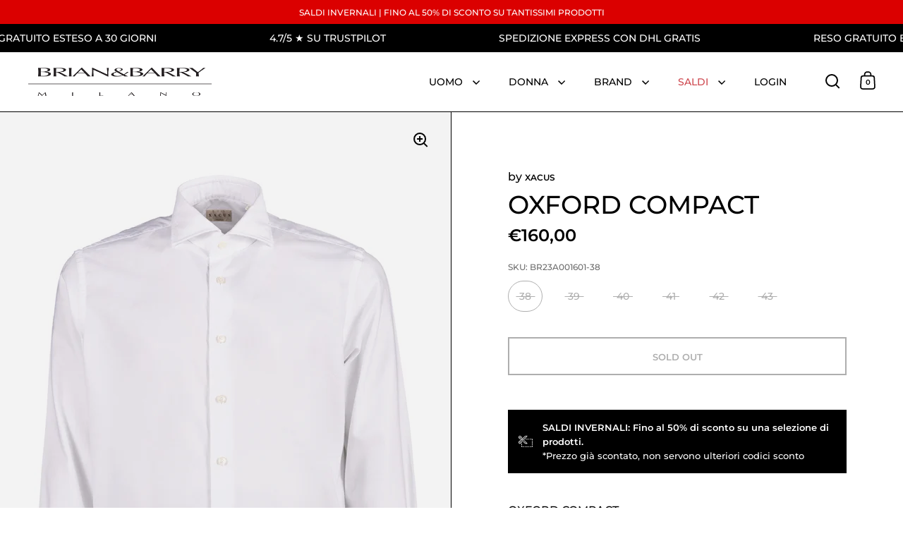

--- FILE ---
content_type: text/html; charset=utf-8
request_url: https://shop.brianebarry.it/en/products/xacus_51164_742_br23a001601
body_size: 40971
content:
<!doctype html><html class="no-js" lang="en" dir="ltr">
<head>

  <meta charset="utf-8">
  <meta name="viewport" content="width=device-width, initial-scale=1.0, height=device-height, minimum-scale=1.0">
  <meta http-equiv="X-UA-Compatible" content="IE=edge"><link rel="shortcut icon" href="//shop.brianebarry.it/cdn/shop/files/Progetto_senza_titolo_-_2024-03-05T100128.915.png?crop=center&height=48&v=1709629359&width=48" type="image/png" /><title>OXFORD COMPACT &ndash; Brian&amp;Barry Milano 
</title><meta name="description" content="oxford compact">

<meta property="og:site_name" content="Brian&amp;Barry Milano ">
<meta property="og:url" content="https://shop.brianebarry.it/en/products/xacus_51164_742_br23a001601">
<meta property="og:title" content="OXFORD COMPACT">
<meta property="og:type" content="product">
<meta property="og:description" content="oxford compact"><meta property="og:image" content="http://shop.brianebarry.it/cdn/shop/files/br23a001601.05_7173305c-5bc8-4d18-a609-a9602883a276.jpg?v=1698076933">
  <meta property="og:image:secure_url" content="https://shop.brianebarry.it/cdn/shop/files/br23a001601.05_7173305c-5bc8-4d18-a609-a9602883a276.jpg?v=1698076933">
  <meta property="og:image:width" content="2668">
  <meta property="og:image:height" content="4000"><meta property="og:price:amount" content="160,00">
  <meta property="og:price:currency" content="EUR"><meta name="twitter:card" content="summary_large_image">
<meta name="twitter:title" content="OXFORD COMPACT">
<meta name="twitter:description" content="oxford compact"><script type="application/ld+json">
  [
    {
      "@context": "https://schema.org",
      "@type": "WebSite",
      "name": "Brian\u0026amp;Barry Milano ",
      "url": "https:\/\/shop.brianebarry.it"
    },
    {
      "@context": "https://schema.org",
      "@type": "Organization",
      "name": "Brian\u0026amp;Barry Milano ",
      "url": "https:\/\/shop.brianebarry.it"
    }
  ]
</script>

<script type="application/ld+json">
{
  "@context": "http://schema.org",
  "@type": "BreadcrumbList",
  "itemListElement": [
    {
      "@type": "ListItem",
      "position": 1,
      "name": "Home",
      "item": "https://shop.brianebarry.it"
    },{
        "@type": "ListItem",
        "position": 2,
        "name": "OXFORD COMPACT",
        "item": "https://shop.brianebarry.it/en/products/xacus_51164_742_br23a001601"
      }]
}
</script><script type="application/ld+json">
  {
    "@context": "http://schema.org",
    "@type": "Product",
    "name": "OXFORD COMPACT",
    "url": "https:\/\/shop.brianebarry.it\/en\/products\/xacus_51164_742_br23a001601",
    "offers": [{
          "@type" : "Offer","sku": "BR23A001601-38","gtin12": 170195900102,"availability" : "http://schema.org/OutOfStock",
          "price" : 160.0,
          "priceCurrency" : "EUR",
          "url" : "https:\/\/shop.brianebarry.it\/en\/products\/xacus_51164_742_br23a001601?variant=47140602216789"
        },
{
          "@type" : "Offer","sku": "BR23A001601-39","gtin12": 170195900103,"availability" : "http://schema.org/OutOfStock",
          "price" : 160.0,
          "priceCurrency" : "EUR",
          "url" : "https:\/\/shop.brianebarry.it\/en\/products\/xacus_51164_742_br23a001601?variant=47140602249557"
        },
{
          "@type" : "Offer","sku": "BR23A001601-40","gtin12": 170195900104,"availability" : "http://schema.org/OutOfStock",
          "price" : 160.0,
          "priceCurrency" : "EUR",
          "url" : "https:\/\/shop.brianebarry.it\/en\/products\/xacus_51164_742_br23a001601?variant=47140602282325"
        },
{
          "@type" : "Offer","sku": "BR23A001601-41","gtin12": 170195900105,"availability" : "http://schema.org/OutOfStock",
          "price" : 160.0,
          "priceCurrency" : "EUR",
          "url" : "https:\/\/shop.brianebarry.it\/en\/products\/xacus_51164_742_br23a001601?variant=47140602315093"
        },
{
          "@type" : "Offer","sku": "BR23A001601-42","gtin12": 170195900106,"availability" : "http://schema.org/OutOfStock",
          "price" : 160.0,
          "priceCurrency" : "EUR",
          "url" : "https:\/\/shop.brianebarry.it\/en\/products\/xacus_51164_742_br23a001601?variant=47140602347861"
        },
{
          "@type" : "Offer","sku": "BR23A001601-43","gtin12": 170195900107,"availability" : "http://schema.org/OutOfStock",
          "price" : 160.0,
          "priceCurrency" : "EUR",
          "url" : "https:\/\/shop.brianebarry.it\/en\/products\/xacus_51164_742_br23a001601?variant=47140602380629"
        }
],
    "brand": {
      "@type": "Brand",
      "name": "XACUS"
    },
    "description": "oxford compact",
    "category": "CAMICIE CLASSICHE","sku": "BR23A001601-38",
    "image": {
      "@type": "ImageObject",
      "url": "https:\/\/shop.brianebarry.it\/cdn\/shop\/files\/br23a001601.05_7173305c-5bc8-4d18-a609-a9602883a276.jpg?v=1698076933",
      "image": "https:\/\/shop.brianebarry.it\/cdn\/shop\/files\/br23a001601.05_7173305c-5bc8-4d18-a609-a9602883a276.jpg?v=1698076933",
      "name": "OXFORD COMPACT",
      "width": "2668",
      "height": "4000"
    }
  }
  </script><link rel="canonical" href="https://shop.brianebarry.it/en/products/xacus_51164_742_br23a001601">

  <link rel="preconnect" href="https://cdn.shopify.com"><link rel="preconnect" href="https://fonts.shopifycdn.com" crossorigin><link href="//shop.brianebarry.it/cdn/shop/t/34/assets/theme.css?v=127091614289819875361732616506" as="style" rel="preload"><link href="//shop.brianebarry.it/cdn/shop/t/34/assets/section-header.css?v=107821480788610317671717404063" as="style" rel="preload"><link href="//shop.brianebarry.it/cdn/shop/t/34/assets/component-slider.css?v=8095672625576475451717404063" as="style" rel="preload"><link href="//shop.brianebarry.it/cdn/shop/t/34/assets/component-product-item.css?v=67732829052295125411717404063" as="style" rel="preload"><link href="//shop.brianebarry.it/cdn/shop/t/34/assets/section-main-product.css?v=178969911974351904171717404063" as="style" rel="preload"><link rel="preload" as="image" href="//shop.brianebarry.it/cdn/shop/files/br23a001601.05_7173305c-5bc8-4d18-a609-a9602883a276.jpg?v=1698076933&width=480" imagesrcset="//shop.brianebarry.it/cdn/shop/files/br23a001601.05_7173305c-5bc8-4d18-a609-a9602883a276.jpg?v=1698076933&width=240 240w,//shop.brianebarry.it/cdn/shop/files/br23a001601.05_7173305c-5bc8-4d18-a609-a9602883a276.jpg?v=1698076933&width=360 360w,//shop.brianebarry.it/cdn/shop/files/br23a001601.05_7173305c-5bc8-4d18-a609-a9602883a276.jpg?v=1698076933&width=420 420w,//shop.brianebarry.it/cdn/shop/files/br23a001601.05_7173305c-5bc8-4d18-a609-a9602883a276.jpg?v=1698076933&width=480 480w,//shop.brianebarry.it/cdn/shop/files/br23a001601.05_7173305c-5bc8-4d18-a609-a9602883a276.jpg?v=1698076933&width=640 640w,//shop.brianebarry.it/cdn/shop/files/br23a001601.05_7173305c-5bc8-4d18-a609-a9602883a276.jpg?v=1698076933&width=840 840w,//shop.brianebarry.it/cdn/shop/files/br23a001601.05_7173305c-5bc8-4d18-a609-a9602883a276.jpg?v=1698076933&width=1080 1080w,//shop.brianebarry.it/cdn/shop/files/br23a001601.05_7173305c-5bc8-4d18-a609-a9602883a276.jpg?v=1698076933&width=1280 1280w,//shop.brianebarry.it/cdn/shop/files/br23a001601.05_7173305c-5bc8-4d18-a609-a9602883a276.jpg?v=1698076933&width=1540 1540w,//shop.brianebarry.it/cdn/shop/files/br23a001601.05_7173305c-5bc8-4d18-a609-a9602883a276.jpg?v=1698076933&width=1860 1860w,//shop.brianebarry.it/cdn/shop/files/br23a001601.05_7173305c-5bc8-4d18-a609-a9602883a276.jpg?v=1698076933&width=2100 2100w,//shop.brianebarry.it/cdn/shop/files/br23a001601.05_7173305c-5bc8-4d18-a609-a9602883a276.jpg?v=1698076933&width=2460 2460w" imagesizes="(max-width: 1024px) and (orientation: portrait) 100vw, (max-width: 768px) 100vw, 50vw"><link rel="preload" href="//shop.brianebarry.it/cdn/fonts/montserrat/montserrat_n6.1326b3e84230700ef15b3a29fb520639977513e0.woff2" as="font" type="font/woff2" crossorigin><link rel="preload" href="//shop.brianebarry.it/cdn/fonts/montserrat/montserrat_n5.07ef3781d9c78c8b93c98419da7ad4fbeebb6635.woff2" as="font" type="font/woff2" crossorigin><style>



@font-face {
  font-family: Montserrat;
  font-weight: 600;
  font-style: normal;
  font-display: swap;
  src: url("//shop.brianebarry.it/cdn/fonts/montserrat/montserrat_n6.1326b3e84230700ef15b3a29fb520639977513e0.woff2") format("woff2"),
       url("//shop.brianebarry.it/cdn/fonts/montserrat/montserrat_n6.652f051080eb14192330daceed8cd53dfdc5ead9.woff") format("woff");
}
@font-face {
  font-family: Montserrat;
  font-weight: 500;
  font-style: normal;
  font-display: swap;
  src: url("//shop.brianebarry.it/cdn/fonts/montserrat/montserrat_n5.07ef3781d9c78c8b93c98419da7ad4fbeebb6635.woff2") format("woff2"),
       url("//shop.brianebarry.it/cdn/fonts/montserrat/montserrat_n5.adf9b4bd8b0e4f55a0b203cdd84512667e0d5e4d.woff") format("woff");
}
@font-face {
  font-family: Montserrat;
  font-weight: 600;
  font-style: normal;
  font-display: swap;
  src: url("//shop.brianebarry.it/cdn/fonts/montserrat/montserrat_n6.1326b3e84230700ef15b3a29fb520639977513e0.woff2") format("woff2"),
       url("//shop.brianebarry.it/cdn/fonts/montserrat/montserrat_n6.652f051080eb14192330daceed8cd53dfdc5ead9.woff") format("woff");
}
@font-face {
  font-family: Montserrat;
  font-weight: 500;
  font-style: italic;
  font-display: swap;
  src: url("//shop.brianebarry.it/cdn/fonts/montserrat/montserrat_i5.d3a783eb0cc26f2fda1e99d1dfec3ebaea1dc164.woff2") format("woff2"),
       url("//shop.brianebarry.it/cdn/fonts/montserrat/montserrat_i5.76d414ea3d56bb79ef992a9c62dce2e9063bc062.woff") format("woff");
}
</style>
<style>

  :root {

    /* Main color scheme */

    --main-text: #000000;
    --main-text-hover: rgba(0, 0, 0, 0.82);
    --main-text-foreground: #fff;
    
    --main-background: #ffffff;
    --main-background-secondary: rgba(0, 0, 0, 0.18);
    --main-background-third: rgba(0, 0, 0, 0.03);
    --main-borders: rgba(0, 0, 0, 0.08);
    --grid-borders: #000000;

    /* Header & sidebars color scheme */
    
    --header-text: #000000;
    --header-text-foreground: #fff;
    
    --header-background: #ffffff;
    --header-background-secondary: rgba(0, 0, 0, 0.18);
    --header-borders: rgba(0, 0, 0, 0.08);
    --header-grid-borders: #000000;--cart-image-border: 1px solid #f1f1f1;/* Footer color scheme */

    --footer-text: ;
    --footer-text-foreground: #fff;
    
    --footer-background: ;
    --footer-background-secondary: ;
    --footer-borders: ;

    --grid-image-padding: 0%;
    --grid-image-background: rgba(0,0,0,0);

    /* Buttons radius */

    --buttons-radius: 30px;

    /* Font variables */

    --font-stack-headings: Montserrat, sans-serif;
    --font-weight-headings: 600;
    --font-style-headings: normal;

    --font-stack-body: Montserrat, sans-serif;
    --font-weight-body: 500;--font-weight-body-bold: 600;--font-style-body: normal;

    --base-headings-size: 60;
    --base-headings-line: 1.1;
    --base-body-size: 16;
    --base-body-line: 1.6;

  }

  select, .regular-select-cover, .facets__disclosure:after {
    background-image: url("data:image/svg+xml,%0A%3Csvg width='14' height='9' viewBox='0 0 14 9' fill='none' xmlns='http://www.w3.org/2000/svg'%3E%3Cpath d='M8.42815 7.47604L7.01394 8.89025L0.528658 2.40497L1.94287 0.990753L8.42815 7.47604Z' fill='rgb(0, 0, 0)'/%3E%3Cpath d='M6.98591 8.89025L5.5717 7.47604L12.057 0.990755L13.4712 2.40497L6.98591 8.89025Z' fill='rgb(0, 0, 0)'/%3E%3C/svg%3E%0A");
  }</style><link href="//shop.brianebarry.it/cdn/shop/t/34/assets/theme.css?v=127091614289819875361732616506" rel="stylesheet" type="text/css" media="all" />

  <script>window.performance && window.performance.mark && window.performance.mark('shopify.content_for_header.start');</script><meta name="google-site-verification" content="tzPwL0xNW6IgpCjqoUpD1yGWvOM8h2Ld3RhESE1Og84">
<meta name="facebook-domain-verification" content="11rmx8nk5e8ekm9ps37hw12068qc10">
<meta name="facebook-domain-verification" content="vwrq5z7p0rk6rqbb5qn01gp2yiin8w">
<meta id="shopify-digital-wallet" name="shopify-digital-wallet" content="/26886701139/digital_wallets/dialog">
<meta name="shopify-checkout-api-token" content="36dcd4090725a9c4e80b474747dc92a6">
<meta id="in-context-paypal-metadata" data-shop-id="26886701139" data-venmo-supported="false" data-environment="production" data-locale="en_US" data-paypal-v4="true" data-currency="EUR">
<link rel="alternate" hreflang="x-default" href="https://shop.brianebarry.it/products/xacus_51164_742_br23a001601">
<link rel="alternate" hreflang="it" href="https://shop.brianebarry.it/products/xacus_51164_742_br23a001601">
<link rel="alternate" hreflang="en" href="https://shop.brianebarry.it/en/products/xacus_51164_742_br23a001601">
<link rel="alternate" type="application/json+oembed" href="https://shop.brianebarry.it/en/products/xacus_51164_742_br23a001601.oembed">
<script async="async" src="/checkouts/internal/preloads.js?locale=en-IT"></script>
<link rel="preconnect" href="https://shop.app" crossorigin="anonymous">
<script async="async" src="https://shop.app/checkouts/internal/preloads.js?locale=en-IT&shop_id=26886701139" crossorigin="anonymous"></script>
<script id="apple-pay-shop-capabilities" type="application/json">{"shopId":26886701139,"countryCode":"IT","currencyCode":"EUR","merchantCapabilities":["supports3DS"],"merchantId":"gid:\/\/shopify\/Shop\/26886701139","merchantName":"Brian\u0026Barry Milano ","requiredBillingContactFields":["postalAddress","email","phone"],"requiredShippingContactFields":["postalAddress","email","phone"],"shippingType":"shipping","supportedNetworks":["visa","maestro","masterCard","amex"],"total":{"type":"pending","label":"Brian\u0026Barry Milano ","amount":"1.00"},"shopifyPaymentsEnabled":true,"supportsSubscriptions":true}</script>
<script id="shopify-features" type="application/json">{"accessToken":"36dcd4090725a9c4e80b474747dc92a6","betas":["rich-media-storefront-analytics"],"domain":"shop.brianebarry.it","predictiveSearch":true,"shopId":26886701139,"locale":"en"}</script>
<script>var Shopify = Shopify || {};
Shopify.shop = "brian-barry-milano.myshopify.com";
Shopify.locale = "en";
Shopify.currency = {"active":"EUR","rate":"1.0"};
Shopify.country = "IT";
Shopify.theme = {"name":"Split - Diviso uomo e donna","id":168596046165,"schema_name":"Split","schema_version":"4.2.1","theme_store_id":842,"role":"main"};
Shopify.theme.handle = "null";
Shopify.theme.style = {"id":null,"handle":null};
Shopify.cdnHost = "shop.brianebarry.it/cdn";
Shopify.routes = Shopify.routes || {};
Shopify.routes.root = "/en/";</script>
<script type="module">!function(o){(o.Shopify=o.Shopify||{}).modules=!0}(window);</script>
<script>!function(o){function n(){var o=[];function n(){o.push(Array.prototype.slice.apply(arguments))}return n.q=o,n}var t=o.Shopify=o.Shopify||{};t.loadFeatures=n(),t.autoloadFeatures=n()}(window);</script>
<script>
  window.ShopifyPay = window.ShopifyPay || {};
  window.ShopifyPay.apiHost = "shop.app\/pay";
  window.ShopifyPay.redirectState = null;
</script>
<script id="shop-js-analytics" type="application/json">{"pageType":"product"}</script>
<script defer="defer" async type="module" src="//shop.brianebarry.it/cdn/shopifycloud/shop-js/modules/v2/client.init-shop-cart-sync_BdyHc3Nr.en.esm.js"></script>
<script defer="defer" async type="module" src="//shop.brianebarry.it/cdn/shopifycloud/shop-js/modules/v2/chunk.common_Daul8nwZ.esm.js"></script>
<script type="module">
  await import("//shop.brianebarry.it/cdn/shopifycloud/shop-js/modules/v2/client.init-shop-cart-sync_BdyHc3Nr.en.esm.js");
await import("//shop.brianebarry.it/cdn/shopifycloud/shop-js/modules/v2/chunk.common_Daul8nwZ.esm.js");

  window.Shopify.SignInWithShop?.initShopCartSync?.({"fedCMEnabled":true,"windoidEnabled":true});

</script>
<script>
  window.Shopify = window.Shopify || {};
  if (!window.Shopify.featureAssets) window.Shopify.featureAssets = {};
  window.Shopify.featureAssets['shop-js'] = {"shop-cart-sync":["modules/v2/client.shop-cart-sync_QYOiDySF.en.esm.js","modules/v2/chunk.common_Daul8nwZ.esm.js"],"init-fed-cm":["modules/v2/client.init-fed-cm_DchLp9rc.en.esm.js","modules/v2/chunk.common_Daul8nwZ.esm.js"],"shop-button":["modules/v2/client.shop-button_OV7bAJc5.en.esm.js","modules/v2/chunk.common_Daul8nwZ.esm.js"],"init-windoid":["modules/v2/client.init-windoid_DwxFKQ8e.en.esm.js","modules/v2/chunk.common_Daul8nwZ.esm.js"],"shop-cash-offers":["modules/v2/client.shop-cash-offers_DWtL6Bq3.en.esm.js","modules/v2/chunk.common_Daul8nwZ.esm.js","modules/v2/chunk.modal_CQq8HTM6.esm.js"],"shop-toast-manager":["modules/v2/client.shop-toast-manager_CX9r1SjA.en.esm.js","modules/v2/chunk.common_Daul8nwZ.esm.js"],"init-shop-email-lookup-coordinator":["modules/v2/client.init-shop-email-lookup-coordinator_UhKnw74l.en.esm.js","modules/v2/chunk.common_Daul8nwZ.esm.js"],"pay-button":["modules/v2/client.pay-button_DzxNnLDY.en.esm.js","modules/v2/chunk.common_Daul8nwZ.esm.js"],"avatar":["modules/v2/client.avatar_BTnouDA3.en.esm.js"],"init-shop-cart-sync":["modules/v2/client.init-shop-cart-sync_BdyHc3Nr.en.esm.js","modules/v2/chunk.common_Daul8nwZ.esm.js"],"shop-login-button":["modules/v2/client.shop-login-button_D8B466_1.en.esm.js","modules/v2/chunk.common_Daul8nwZ.esm.js","modules/v2/chunk.modal_CQq8HTM6.esm.js"],"init-customer-accounts-sign-up":["modules/v2/client.init-customer-accounts-sign-up_C8fpPm4i.en.esm.js","modules/v2/client.shop-login-button_D8B466_1.en.esm.js","modules/v2/chunk.common_Daul8nwZ.esm.js","modules/v2/chunk.modal_CQq8HTM6.esm.js"],"init-shop-for-new-customer-accounts":["modules/v2/client.init-shop-for-new-customer-accounts_CVTO0Ztu.en.esm.js","modules/v2/client.shop-login-button_D8B466_1.en.esm.js","modules/v2/chunk.common_Daul8nwZ.esm.js","modules/v2/chunk.modal_CQq8HTM6.esm.js"],"init-customer-accounts":["modules/v2/client.init-customer-accounts_dRgKMfrE.en.esm.js","modules/v2/client.shop-login-button_D8B466_1.en.esm.js","modules/v2/chunk.common_Daul8nwZ.esm.js","modules/v2/chunk.modal_CQq8HTM6.esm.js"],"shop-follow-button":["modules/v2/client.shop-follow-button_CkZpjEct.en.esm.js","modules/v2/chunk.common_Daul8nwZ.esm.js","modules/v2/chunk.modal_CQq8HTM6.esm.js"],"lead-capture":["modules/v2/client.lead-capture_BntHBhfp.en.esm.js","modules/v2/chunk.common_Daul8nwZ.esm.js","modules/v2/chunk.modal_CQq8HTM6.esm.js"],"checkout-modal":["modules/v2/client.checkout-modal_CfxcYbTm.en.esm.js","modules/v2/chunk.common_Daul8nwZ.esm.js","modules/v2/chunk.modal_CQq8HTM6.esm.js"],"shop-login":["modules/v2/client.shop-login_Da4GZ2H6.en.esm.js","modules/v2/chunk.common_Daul8nwZ.esm.js","modules/v2/chunk.modal_CQq8HTM6.esm.js"],"payment-terms":["modules/v2/client.payment-terms_MV4M3zvL.en.esm.js","modules/v2/chunk.common_Daul8nwZ.esm.js","modules/v2/chunk.modal_CQq8HTM6.esm.js"]};
</script>
<script>(function() {
  var isLoaded = false;
  function asyncLoad() {
    if (isLoaded) return;
    isLoaded = true;
    var urls = ["https:\/\/cdn.shopify.com\/s\/files\/1\/0268\/8670\/1139\/t\/28\/assets\/globo.filter.init.js?shop=brian-barry-milano.myshopify.com","https:\/\/wiser.expertvillagemedia.com\/assets\/js\/wiser_script.js?shop=brian-barry-milano.myshopify.com","https:\/\/s3.eu-west-1.amazonaws.com\/production-klarna-il-shopify-osm\/31141892361b6e803ea67641f958ccab4d3f1752\/brian-barry-milano.myshopify.com-1717410551511.js?shop=brian-barry-milano.myshopify.com","https:\/\/cdn.nfcube.com\/instafeed-cecdf85bc357f449749eb881440cd4ee.js?shop=brian-barry-milano.myshopify.com"];
    for (var i = 0; i < urls.length; i++) {
      var s = document.createElement('script');
      s.type = 'text/javascript';
      s.async = true;
      s.src = urls[i];
      var x = document.getElementsByTagName('script')[0];
      x.parentNode.insertBefore(s, x);
    }
  };
  if(window.attachEvent) {
    window.attachEvent('onload', asyncLoad);
  } else {
    window.addEventListener('load', asyncLoad, false);
  }
})();</script>
<script id="__st">var __st={"a":26886701139,"offset":3600,"reqid":"e460f185-9884-4c2c-a281-203ec4c4e3ef-1769020128","pageurl":"shop.brianebarry.it\/en\/products\/xacus_51164_742_br23a001601","u":"e12d75589e23","p":"product","rtyp":"product","rid":8754159026517};</script>
<script>window.ShopifyPaypalV4VisibilityTracking = true;</script>
<script id="captcha-bootstrap">!function(){'use strict';const t='contact',e='account',n='new_comment',o=[[t,t],['blogs',n],['comments',n],[t,'customer']],c=[[e,'customer_login'],[e,'guest_login'],[e,'recover_customer_password'],[e,'create_customer']],r=t=>t.map((([t,e])=>`form[action*='/${t}']:not([data-nocaptcha='true']) input[name='form_type'][value='${e}']`)).join(','),a=t=>()=>t?[...document.querySelectorAll(t)].map((t=>t.form)):[];function s(){const t=[...o],e=r(t);return a(e)}const i='password',u='form_key',d=['recaptcha-v3-token','g-recaptcha-response','h-captcha-response',i],f=()=>{try{return window.sessionStorage}catch{return}},m='__shopify_v',_=t=>t.elements[u];function p(t,e,n=!1){try{const o=window.sessionStorage,c=JSON.parse(o.getItem(e)),{data:r}=function(t){const{data:e,action:n}=t;return t[m]||n?{data:e,action:n}:{data:t,action:n}}(c);for(const[e,n]of Object.entries(r))t.elements[e]&&(t.elements[e].value=n);n&&o.removeItem(e)}catch(o){console.error('form repopulation failed',{error:o})}}const l='form_type',E='cptcha';function T(t){t.dataset[E]=!0}const w=window,h=w.document,L='Shopify',v='ce_forms',y='captcha';let A=!1;((t,e)=>{const n=(g='f06e6c50-85a8-45c8-87d0-21a2b65856fe',I='https://cdn.shopify.com/shopifycloud/storefront-forms-hcaptcha/ce_storefront_forms_captcha_hcaptcha.v1.5.2.iife.js',D={infoText:'Protected by hCaptcha',privacyText:'Privacy',termsText:'Terms'},(t,e,n)=>{const o=w[L][v],c=o.bindForm;if(c)return c(t,g,e,D).then(n);var r;o.q.push([[t,g,e,D],n]),r=I,A||(h.body.append(Object.assign(h.createElement('script'),{id:'captcha-provider',async:!0,src:r})),A=!0)});var g,I,D;w[L]=w[L]||{},w[L][v]=w[L][v]||{},w[L][v].q=[],w[L][y]=w[L][y]||{},w[L][y].protect=function(t,e){n(t,void 0,e),T(t)},Object.freeze(w[L][y]),function(t,e,n,w,h,L){const[v,y,A,g]=function(t,e,n){const i=e?o:[],u=t?c:[],d=[...i,...u],f=r(d),m=r(i),_=r(d.filter((([t,e])=>n.includes(e))));return[a(f),a(m),a(_),s()]}(w,h,L),I=t=>{const e=t.target;return e instanceof HTMLFormElement?e:e&&e.form},D=t=>v().includes(t);t.addEventListener('submit',(t=>{const e=I(t);if(!e)return;const n=D(e)&&!e.dataset.hcaptchaBound&&!e.dataset.recaptchaBound,o=_(e),c=g().includes(e)&&(!o||!o.value);(n||c)&&t.preventDefault(),c&&!n&&(function(t){try{if(!f())return;!function(t){const e=f();if(!e)return;const n=_(t);if(!n)return;const o=n.value;o&&e.removeItem(o)}(t);const e=Array.from(Array(32),(()=>Math.random().toString(36)[2])).join('');!function(t,e){_(t)||t.append(Object.assign(document.createElement('input'),{type:'hidden',name:u})),t.elements[u].value=e}(t,e),function(t,e){const n=f();if(!n)return;const o=[...t.querySelectorAll(`input[type='${i}']`)].map((({name:t})=>t)),c=[...d,...o],r={};for(const[a,s]of new FormData(t).entries())c.includes(a)||(r[a]=s);n.setItem(e,JSON.stringify({[m]:1,action:t.action,data:r}))}(t,e)}catch(e){console.error('failed to persist form',e)}}(e),e.submit())}));const S=(t,e)=>{t&&!t.dataset[E]&&(n(t,e.some((e=>e===t))),T(t))};for(const o of['focusin','change'])t.addEventListener(o,(t=>{const e=I(t);D(e)&&S(e,y())}));const B=e.get('form_key'),M=e.get(l),P=B&&M;t.addEventListener('DOMContentLoaded',(()=>{const t=y();if(P)for(const e of t)e.elements[l].value===M&&p(e,B);[...new Set([...A(),...v().filter((t=>'true'===t.dataset.shopifyCaptcha))])].forEach((e=>S(e,t)))}))}(h,new URLSearchParams(w.location.search),n,t,e,['guest_login'])})(!0,!0)}();</script>
<script integrity="sha256-4kQ18oKyAcykRKYeNunJcIwy7WH5gtpwJnB7kiuLZ1E=" data-source-attribution="shopify.loadfeatures" defer="defer" src="//shop.brianebarry.it/cdn/shopifycloud/storefront/assets/storefront/load_feature-a0a9edcb.js" crossorigin="anonymous"></script>
<script crossorigin="anonymous" defer="defer" src="//shop.brianebarry.it/cdn/shopifycloud/storefront/assets/shopify_pay/storefront-65b4c6d7.js?v=20250812"></script>
<script data-source-attribution="shopify.dynamic_checkout.dynamic.init">var Shopify=Shopify||{};Shopify.PaymentButton=Shopify.PaymentButton||{isStorefrontPortableWallets:!0,init:function(){window.Shopify.PaymentButton.init=function(){};var t=document.createElement("script");t.src="https://shop.brianebarry.it/cdn/shopifycloud/portable-wallets/latest/portable-wallets.en.js",t.type="module",document.head.appendChild(t)}};
</script>
<script data-source-attribution="shopify.dynamic_checkout.buyer_consent">
  function portableWalletsHideBuyerConsent(e){var t=document.getElementById("shopify-buyer-consent"),n=document.getElementById("shopify-subscription-policy-button");t&&n&&(t.classList.add("hidden"),t.setAttribute("aria-hidden","true"),n.removeEventListener("click",e))}function portableWalletsShowBuyerConsent(e){var t=document.getElementById("shopify-buyer-consent"),n=document.getElementById("shopify-subscription-policy-button");t&&n&&(t.classList.remove("hidden"),t.removeAttribute("aria-hidden"),n.addEventListener("click",e))}window.Shopify?.PaymentButton&&(window.Shopify.PaymentButton.hideBuyerConsent=portableWalletsHideBuyerConsent,window.Shopify.PaymentButton.showBuyerConsent=portableWalletsShowBuyerConsent);
</script>
<script>
  function portableWalletsCleanup(e){e&&e.src&&console.error("Failed to load portable wallets script "+e.src);var t=document.querySelectorAll("shopify-accelerated-checkout .shopify-payment-button__skeleton, shopify-accelerated-checkout-cart .wallet-cart-button__skeleton"),e=document.getElementById("shopify-buyer-consent");for(let e=0;e<t.length;e++)t[e].remove();e&&e.remove()}function portableWalletsNotLoadedAsModule(e){e instanceof ErrorEvent&&"string"==typeof e.message&&e.message.includes("import.meta")&&"string"==typeof e.filename&&e.filename.includes("portable-wallets")&&(window.removeEventListener("error",portableWalletsNotLoadedAsModule),window.Shopify.PaymentButton.failedToLoad=e,"loading"===document.readyState?document.addEventListener("DOMContentLoaded",window.Shopify.PaymentButton.init):window.Shopify.PaymentButton.init())}window.addEventListener("error",portableWalletsNotLoadedAsModule);
</script>

<script type="module" src="https://shop.brianebarry.it/cdn/shopifycloud/portable-wallets/latest/portable-wallets.en.js" onError="portableWalletsCleanup(this)" crossorigin="anonymous"></script>
<script nomodule>
  document.addEventListener("DOMContentLoaded", portableWalletsCleanup);
</script>

<link id="shopify-accelerated-checkout-styles" rel="stylesheet" media="screen" href="https://shop.brianebarry.it/cdn/shopifycloud/portable-wallets/latest/accelerated-checkout-backwards-compat.css" crossorigin="anonymous">
<style id="shopify-accelerated-checkout-cart">
        #shopify-buyer-consent {
  margin-top: 1em;
  display: inline-block;
  width: 100%;
}

#shopify-buyer-consent.hidden {
  display: none;
}

#shopify-subscription-policy-button {
  background: none;
  border: none;
  padding: 0;
  text-decoration: underline;
  font-size: inherit;
  cursor: pointer;
}

#shopify-subscription-policy-button::before {
  box-shadow: none;
}

      </style>

<script>window.performance && window.performance.mark && window.performance.mark('shopify.content_for_header.end');</script>

  <script>
    const rbi = [];
    const ribSetSize = (img) => {
      if ( img.offsetWidth / parseInt(img.dataset.ratio) < img.offsetHeight ) {
        img.setAttribute('sizes', `${Math.ceil(img.offsetHeight * parseInt(img.dataset.ratio))}px`);
      } else {
        img.setAttribute('sizes', `${Math.ceil(img.offsetWidth)}px`);
      }
    }
    function debounce(fn, wait) {
      let t;
      return (...args) => {
        clearTimeout(t);
        t = setTimeout(() => fn.apply(this, args), wait);
      };
    }
    window.KEYCODES = {
      TAB: 9,
      ESC: 27,
      DOWN: 40,
      RIGHT: 39,
      UP: 38,
      LEFT: 37,
      RETURN: 13
    };
    window.addEventListener('resize', debounce(()=>{
      for ( let img of rbi ) {
        ribSetSize(img);
      }
    }, 250));
  </script>

  <script>
    const ProductHeaderHelper = productSelector => {
      const originalHeader = document.querySelector(`${productSelector} .product-header`);
      let duplicateHeader = document.createElement('div');
      duplicateHeader.classList = 'product-header product-header--mobile';
      duplicateHeader.innerHTML = document.querySelector(`${productSelector} product-header`).innerHTML;
      duplicateHeader.querySelector('.price-reviews').id = "";
      document.querySelector(`${productSelector}`).prepend(duplicateHeader);
      const headerObserver = new MutationObserver(mutations=>{
        for ( const mutation of mutations ) {
          duplicateHeader.innerHTML = originalHeader.innerHTML;
        }
      });
      headerObserver.observe(originalHeader,{ attributes: false, childList: true, subtree: true })
    }
  </script><noscript>
    <link rel="stylesheet" href="//shop.brianebarry.it/cdn/shop/t/34/assets/theme-noscript.css?v=78259120545182003951717404063">
  </noscript>

  <script src="//shop.brianebarry.it/cdn/shop/t/34/assets/component-video-background.js?v=144337521800850417181717404063" defer></script>


  <!-- "snippets/shogun-head.liquid" was not rendered, the associated app was uninstalled -->

  <!-- Hotjar Tracking Code for https://shop.brianebarry.it/ -->
  <script>
      (function(h,o,t,j,a,r){
          h.hj=h.hj||function(){(h.hj.q=h.hj.q||[]).push(arguments)};
          h._hjSettings={hjid:3739179,hjsv:6};
          a=o.getElementsByTagName('head')[0];
          r=o.createElement('script');r.async=1;
          r.src=t+h._hjSettings.hjid+j+h._hjSettings.hjsv;
          a.appendChild(r);
      })(window,document,'https://static.hotjar.com/c/hotjar-','.js?sv=');
  </script>
  
<script type="text/javascript">
  window.Pop = window.Pop || {};
  window.Pop.common = window.Pop.common || {};
  window.Pop.common.shop = {
    permanent_domain: 'brian-barry-milano.myshopify.com',
    currency: "EUR",
    money_format: "€{{amount_with_comma_separator}}",
    id: 26886701139
  };
  

  window.Pop.common.template = 'product';
  window.Pop.common.cart = {};
  window.Pop.common.vapid_public_key = "BJuXCmrtTK335SuczdNVYrGVtP_WXn4jImChm49st7K7z7e8gxSZUKk4DhUpk8j2Xpiw5G4-ylNbMKLlKkUEU98=";
  window.Pop.global_config = {"asset_urls":{"loy":{},"rev":{},"pu":{"init_js":null},"widgets":{"init_js":"https:\/\/cdn.shopify.com\/s\/files\/1\/0194\/1736\/6592\/t\/1\/assets\/ba_widget_init.js?v=1704919191","modal_js":"https:\/\/cdn.shopify.com\/s\/files\/1\/0194\/1736\/6592\/t\/1\/assets\/ba_widget_modal.js?v=1704919193","modal_css":"https:\/\/cdn.shopify.com\/s\/files\/1\/0194\/1736\/6592\/t\/1\/assets\/ba_widget_modal.css?v=1654723622"},"forms":{},"global":{"helper_js":"https:\/\/cdn.shopify.com\/s\/files\/1\/0194\/1736\/6592\/t\/1\/assets\/ba_pop_tracking.js?v=1704919189"}},"proxy_paths":{"pop":"\/apps\/ba-pop","app_metrics":"\/apps\/ba-pop\/app_metrics","push_subscription":"\/apps\/ba-pop\/push"},"aat":["pop"],"pv":false,"sts":false,"bam":false,"batc":false,"base_money_format":"€{{amount_with_comma_separator}}","loy_js_api_enabled":false,"shop":{"id":26886701139,"name":"Brian\u0026Barry Milano ","domain":"shop.brianebarry.it"}};
  window.Pop.widgets_config = {"id":191726,"active":false,"frequency_limit_amount":2,"frequency_limit_time_unit":"days","background_image":{"position":"none","widget_background_preview_url":""},"initial_state":{"body":"Sign up and unlock your instant discount","title":"Get 10% off your order","cta_text":"Claim Discount","show_email":"true","action_text":"Saving...","footer_text":"You are signing up to receive communication via email and can unsubscribe at any time.","dismiss_text":"No thanks","email_placeholder":"Email Address","phone_placeholder":"Phone Number"},"success_state":{"body":"Thanks for subscribing. Copy your discount code and apply to your next order.","title":"Discount Unlocked 🎉","cta_text":"Continue shopping","cta_action":"dismiss","redirect_url":"","open_url_new_tab":"false"},"closed_state":{"action":"close_widget","font_size":"20","action_text":"GET 10% OFF","display_offset":"300","display_position":"left"},"error_state":{"submit_error":"Sorry, please try again later","invalid_email":"Please enter valid email address!","error_subscribing":"Error subscribing, try again later","already_registered":"You have already registered","invalid_phone_number":"Please enter valid phone number!"},"trigger":{"action":"on_timer","delay_in_seconds":"0"},"colors":{"link_color":"#4FC3F7","sticky_bar_bg":"#C62828","cta_font_color":"#fff","body_font_color":"#000","sticky_bar_text":"#fff","background_color":"#fff","error_text_color":"#ff2626","title_font_color":"#000","footer_font_color":"#bbb","dismiss_font_color":"#bbb","cta_background_color":"#000","sticky_coupon_bar_bg":"#286ef8","error_text_background":"","sticky_coupon_bar_text":"#fff"},"sticky_coupon_bar":{"enabled":"false","message":"Don't forget to use your code"},"display_style":{"font":"Arial","size":"regular","align":"center"},"dismissable":true,"has_background":false,"opt_in_channels":["email"],"rules":[],"widget_css":".powered_by_rivo{\n  display: block;\n}\n.ba_widget_main_design {\n  background: #fff;\n}\n.ba_widget_content{text-align: center}\n.ba_widget_parent{\n  font-family: Arial;\n}\n.ba_widget_parent.background{\n}\n.ba_widget_left_content{\n}\n.ba_widget_right_content{\n}\n#ba_widget_cta_button:disabled{\n  background: #000cc;\n}\n#ba_widget_cta_button{\n  background: #000;\n  color: #fff;\n}\n#ba_widget_cta_button:after {\n  background: #000e0;\n}\n.ba_initial_state_title, .ba_success_state_title{\n  color: #000;\n}\n.ba_initial_state_body, .ba_success_state_body{\n  color: #000;\n}\n.ba_initial_state_dismiss_text{\n  color: #bbb;\n}\n.ba_initial_state_footer_text, .ba_initial_state_sms_agreement{\n  color: #bbb;\n}\n.ba_widget_error{\n  color: #ff2626;\n  background: ;\n}\n.ba_link_color{\n  color: #4FC3F7;\n}\n","custom_css":null,"logo":null};
</script>


<script type="text/javascript">
  

  (function() {
    //Global snippet for Email Popups
    //this is updated automatically - do not edit manually.
    document.addEventListener('DOMContentLoaded', function() {
      function loadScript(src, defer, done) {
        var js = document.createElement('script');
        js.src = src;
        js.defer = defer;
        js.onload = function(){done();};
        js.onerror = function(){
          done(new Error('Failed to load script ' + src));
        };
        document.head.appendChild(js);
      }

      function browserSupportsAllFeatures() {
        return window.Promise && window.fetch && window.Symbol;
      }

      if (browserSupportsAllFeatures()) {
        main();
      } else {
        loadScript('https://polyfill-fastly.net/v3/polyfill.min.js?features=Promise,fetch', true, main);
      }

      function loadAppScripts(){
        const popAppEmbedEnabled = document.getElementById("pop-app-embed-init");

        if (window.Pop.global_config.aat.includes("pop") && !popAppEmbedEnabled){
          loadScript(window.Pop.global_config.asset_urls.widgets.init_js, true, function(){});
        }
      }

      function main(err) {
        loadScript(window.Pop.global_config.asset_urls.global.helper_js, false, loadAppScripts);
      }
    });
  })();
</script>

<!-- BEGIN app block: shopify://apps/wiser-ai-upsell-cross-sell/blocks/wiser-block/3f966edc-9a4a-465c-a4df-436d2a39160d --><!-- BEGIN app snippet: wiserMnyFrmt --><script>
  var ShopifyWsObj = {};
  
    ShopifyWsObj.wsMnyFrmt = '€{{amount_with_comma_separator}}';
  

  
  
  ShopifyWsObj.wsGetMnyFrmt = function (wsCents, wsfrmt) {
    if (typeof wsCents == 'string') {
      wsCents = wsCents.replace('.', '');
    }
    var wsValue = '';
    var wsPlcHldrRgx = /\{\{\s*(\w+)\s*\}\}/;
    var wsFrmtString = wsfrmt || this.wsMnyFrmt;
    function defaultOption(wsOpt, wsDef) {
      return typeof wsOpt == 'undefined' ? wsDef : wsOpt;
    }
    function formatWithDelimiters(wsNumber, wsPrecision, wsThousands, wsDecimal) {
      wsPrecision = defaultOption(wsPrecision, 2);
      wsThousands = defaultOption(wsThousands, ',');
      wsDecimal = defaultOption(wsDecimal, '.');
      if (isNaN(wsNumber) || wsNumber == null) {
        return 0;
      }
      wsNumber = (wsNumber / 100.0).toFixed(wsPrecision);
      var wsParts = wsNumber.split('.'),
        wsDollars = wsParts[0].replace(/(\d)(?=(\d\d\d)+(?!\d))/g, '$1' + wsThousands),
        wsCents = wsParts[1] ? wsDecimal + wsParts[1] : '';
      return wsDollars + wsCents;
    }
    switch (wsFrmtString.match(wsPlcHldrRgx)[1]) {
      case 'amount':
        wsValue = formatWithDelimiters(wsCents, 2);
        break;
      case 'amount_no_decimals':
        wsValue = formatWithDelimiters(wsCents, 0);
        break;
      case 'amount_with_comma_separator':
        wsValue = formatWithDelimiters(wsCents, 2, '.', ',');
        break;
      case 'amount_no_decimals_with_comma_separator':
        wsValue = formatWithDelimiters(wsCents, 0, '.', ',');
        break;
    }
    return wsFrmtString.replace(wsPlcHldrRgx, wsValue);
  };
</script>
<!-- END app snippet -->
<!-- BEGIN app snippet: wiser -->
<script>
  window.__wsCollectionStatus = 'Draft';
  window.__ws_collectionId = '';
</script>

 
  



  <script>
    var wiser_view_products = "9";
    var current_productid = '8754159026517';
    var  ws_shop_id = "26886701139";
   // var wsShopCountryIsoCode = (ws_shop_id == 4536991778) ? "" : "IT";
    var wsShopLocale = "en";
    var wsRelBrseCache = 'wi_related_browse';
    var wsRcntCache = 'wi_recent_products';
    var wsCustBrseCache = 'wis_customer_browsed';
    var wsFileNm = 'wiser_recom';
    
    function wsIncludeWiserRecom(wsScriptUrl, $wsChkJquery) {
      let $wsScriptTag = document.createElement('script');
      $wsScriptTag.src = wsScriptUrl;
      if ($wsChkJquery == 1) { $wsScriptTag.setAttribute('defer', true); }
      if ($wsChkJquery != 1) {
        $wsScriptTag.setAttribute('async', true);
        $wsScriptTag.setAttribute('evm-ws-shop-id', '26886701139');
        $wsScriptTag.setAttribute('ws-recom-embed', 'true');
        $wsScriptTag.setAttribute('ws-data-evmpopup', '');
        $wsScriptTag.setAttribute('data-maincollection-id', '');
        $wsScriptTag.setAttribute('data-productid', '8754159026517');
        $wsScriptTag.setAttribute('data-page', 'product');
        $wsScriptTag.setAttribute('ws-blog-tags', '');
        $wsScriptTag.setAttribute('ws-data-evmemail', '');
        $wsScriptTag.setAttribute('data-phandle', "xacus_51164_742_br23a001601");
        $wsScriptTag.setAttribute('data-shop-id', 'brian-barry-milano.myshopify.com');
        $wsScriptTag.type = 'text/javascript';
      }
      document.getElementsByTagName('head').item(0).appendChild($wsScriptTag);
    }
    var $wsChkWsRecomScript = document.querySelector('script[evm-ws-shop-id]');
    // Select all script tags and check for the desired script
    const isWiserRecomFound = Array.from(document.scripts).some(script => {
      const wsScriptSrc = script.src; // Directly access the 'src' property
      return wsScriptSrc && wsScriptSrc.includes('wiser_recom.js');
    });
    if (!isWiserRecomFound) {
    // if ($wsChkWsRecomScript == null) {
       wsIncludeWiserRecom("https://cdn.shopify.com/extensions/019bdf64-7160-7f9e-a10f-47414b9a9fd3/wiser-ai-upsell-cross-sell-1646/assets/ws_jquery_js_2.2.4.js?version=0121192848", 1);
      
      wsIncludeWiserRecom(`https://wiser.expertvillagemedia.com/assets/js/${wsFileNm}.js?version=0121192848`, 0);
      var evmcustomerId = '' ? '' : '';
      window.evmWSSettings = {
        collections: [`273733255251`],
        collectionhandles:`camicie`.split(`,`),
        product_id:`8754159026517`,
        product_handle:`xacus_51164_742_br23a001601`,
        product_type: `CAMICIE CLASSICHE`,
        product_vendor: `XACUS`,
        ws_dnmc_email_status:``,
        tags: `AI,BR23A001601,SALDI,UOMO`.split(`,`),
        pagehandle:``,
        pagetitle:``,
        pageName:`product`,
        pageType:`product`,
        currency: `EUR`,
        domain: `shop.brianebarry.it`,
        customerId: ``,
        customerEmail:``,
        moneyFormat: "€{{amount_with_comma_separator}}",
        moneyFormatWithCurrency: "€{{amount_with_comma_separator}} EUR",
      }
      
        /* this code work for specific user */
        var wiser_today_date = '2026-01-21';
        
        
        /* create wi_related_browse id localstorage */
        if(localStorage.getItem(wsRelBrseCache) == null) {
          var evmproductIds = [];
          evmproductIds.push(current_productid);
        } else {
          var evmproductIds = JSON.parse(localStorage.getItem(wsRelBrseCache));
          var wsChkAiExistVal = evmproductIds.indexOf(current_productid);
          if (wsChkAiExistVal > -1) { evmproductIds.splice(wsChkAiExistVal, 1); }
          evmproductIds.push(current_productid);
          evmproductIds = evmproductIds.slice(-5);
        }
        /* create recently view product object */
        var evmVariantDetails = [];
        var evmImageDetails = [];
        var wsVariCnt = 0;
        var wsImgCnt = 0;
        var pro_skus = '';
        
          var featured_media = ``;
          var unit_price_measurement = ``;
          var unit_price_measurement = {
          reference_value: ``,
          reference_unit: ``,
          quantity_value: ``,
          quantity_unit: ``
        };
          pro_skus+= `BR23A001601-38`+',';
          if(wsVariCnt < 50) {
            evmVariantDetails.push({
              id: `47140602216789`,
              title: `38`,
              available: false, 
              price: `160.0`,
              compare_at_price: `0.0`,
              inventory_policy: `deny`,
              option1: `38`,
              option2: ``,
              reference_unit:``,
              unit_price: `0.0`,
              unit_price_measurement: (unit_price_measurement),
              inventory_quantity: `0`,
              image: (featured_media) ? `<!-- Liquid error (wiser line 252): invalid url input -->` : null,
            });
            wsVariCnt++;
          }
        
          var featured_media = ``;
          var unit_price_measurement = ``;
          var unit_price_measurement = {
          reference_value: ``,
          reference_unit: ``,
          quantity_value: ``,
          quantity_unit: ``
        };
          pro_skus+= `BR23A001601-39`+',';
          if(wsVariCnt < 50) {
            evmVariantDetails.push({
              id: `47140602249557`,
              title: `39`,
              available: false, 
              price: `160.0`,
              compare_at_price: `0.0`,
              inventory_policy: `deny`,
              option1: `39`,
              option2: ``,
              reference_unit:``,
              unit_price: `0.0`,
              unit_price_measurement: (unit_price_measurement),
              inventory_quantity: `0`,
              image: (featured_media) ? `<!-- Liquid error (wiser line 252): invalid url input -->` : null,
            });
            wsVariCnt++;
          }
        
          var featured_media = ``;
          var unit_price_measurement = ``;
          var unit_price_measurement = {
          reference_value: ``,
          reference_unit: ``,
          quantity_value: ``,
          quantity_unit: ``
        };
          pro_skus+= `BR23A001601-40`+',';
          if(wsVariCnt < 50) {
            evmVariantDetails.push({
              id: `47140602282325`,
              title: `40`,
              available: false, 
              price: `160.0`,
              compare_at_price: `0.0`,
              inventory_policy: `deny`,
              option1: `40`,
              option2: ``,
              reference_unit:``,
              unit_price: `0.0`,
              unit_price_measurement: (unit_price_measurement),
              inventory_quantity: `0`,
              image: (featured_media) ? `<!-- Liquid error (wiser line 252): invalid url input -->` : null,
            });
            wsVariCnt++;
          }
        
          var featured_media = ``;
          var unit_price_measurement = ``;
          var unit_price_measurement = {
          reference_value: ``,
          reference_unit: ``,
          quantity_value: ``,
          quantity_unit: ``
        };
          pro_skus+= `BR23A001601-41`+',';
          if(wsVariCnt < 50) {
            evmVariantDetails.push({
              id: `47140602315093`,
              title: `41`,
              available: false, 
              price: `160.0`,
              compare_at_price: `0.0`,
              inventory_policy: `deny`,
              option1: `41`,
              option2: ``,
              reference_unit:``,
              unit_price: `0.0`,
              unit_price_measurement: (unit_price_measurement),
              inventory_quantity: `0`,
              image: (featured_media) ? `<!-- Liquid error (wiser line 252): invalid url input -->` : null,
            });
            wsVariCnt++;
          }
        
          var featured_media = ``;
          var unit_price_measurement = ``;
          var unit_price_measurement = {
          reference_value: ``,
          reference_unit: ``,
          quantity_value: ``,
          quantity_unit: ``
        };
          pro_skus+= `BR23A001601-42`+',';
          if(wsVariCnt < 50) {
            evmVariantDetails.push({
              id: `47140602347861`,
              title: `42`,
              available: false, 
              price: `160.0`,
              compare_at_price: `0.0`,
              inventory_policy: `deny`,
              option1: `42`,
              option2: ``,
              reference_unit:``,
              unit_price: `0.0`,
              unit_price_measurement: (unit_price_measurement),
              inventory_quantity: `0`,
              image: (featured_media) ? `<!-- Liquid error (wiser line 252): invalid url input -->` : null,
            });
            wsVariCnt++;
          }
        
          var featured_media = ``;
          var unit_price_measurement = ``;
          var unit_price_measurement = {
          reference_value: ``,
          reference_unit: ``,
          quantity_value: ``,
          quantity_unit: ``
        };
          pro_skus+= `BR23A001601-43`+',';
          if(wsVariCnt < 50) {
            evmVariantDetails.push({
              id: `47140602380629`,
              title: `43`,
              available: false, 
              price: `160.0`,
              compare_at_price: `0.0`,
              inventory_policy: `deny`,
              option1: `43`,
              option2: ``,
              reference_unit:``,
              unit_price: `0.0`,
              unit_price_measurement: (unit_price_measurement),
              inventory_quantity: `0`,
              image: (featured_media) ? `<!-- Liquid error (wiser line 252): invalid url input -->` : null,
            });
            wsVariCnt++;
          }
        
        window.evmWSSettings.sku=pro_skus;
        
          (wsImgCnt < 4) ? evmImageDetails.push({ src : `//shop.brianebarry.it/cdn/shop/files/br23a001601.05_7173305c-5bc8-4d18-a609-a9602883a276.jpg?v=1698076933&width=5760` }) : '';
          wsImgCnt++;
        
        
        var wsRcntProds = {
          id : `8754159026517`,
          title : `OXFORD COMPACT`,
          handle : `xacus_51164_742_br23a001601`,
          tags : `AI,BR23A001601,SALDI,UOMO`,
          variants : evmVariantDetails,
          images : evmImageDetails,
          image : `//shop.brianebarry.it/cdn/shop/files/br23a001601.05_7173305c-5bc8-4d18-a609-a9602883a276.jpg?v=1698076933&width=5760`,
          vendor : `XACUS`,
          product_type : `CAMICIE CLASSICHE`,
          published_at : `2023-10-18 15:35:19 +0200`
        };
        function getKeyIfValueExists(wsOldArr, wsCurrValue) {
          return wsOldArr.filter(obj => !Object.values(obj).includes(wsCurrValue));
        }
        if(localStorage.getItem(wsRcntCache) == null) {
          var evmProductDetails = { pdetails: [] };
          evmProductDetails.pdetails.push(wsRcntProds);
        } else {
          var evmProductDetails = {};
          var wsProdDtlsObj = JSON.parse(localStorage.getItem(wsRcntCache));
          var wsProdDtls = getKeyIfValueExists(wsProdDtlsObj.pdetails, current_productid)
          wsProdDtls.push(wsRcntProds);
          wsProdDtls = wsProdDtls.slice(-wiser_view_products);
          evmProductDetails.pdetails = wsProdDtls;
        }
        if(evmproductIds.length > 0) {
          localStorage.setItem(wsRelBrseCache,JSON.stringify(evmproductIds));
          localStorage.setItem(wsRcntCache,JSON.stringify(evmProductDetails));
        }
        if(localStorage.getItem(wsCustBrseCache)==undefined) {
          var evmproductIdsCustBrsd = [];
          evmproductIdsCustBrsd.push(current_productid);
        } else {
          var evmproductIdsCustBrsd = localStorage.getItem(wsCustBrseCache);
          evmproductIdsCustBrsd = JSON.parse(evmproductIdsCustBrsd);
          var wiser_total = evmproductIdsCustBrsd.length;
          if(wiser_total == 20) evmproductIdsCustBrsd.splice(0, 1);
          var evmindex = evmproductIdsCustBrsd.indexOf(current_productid);
          if(evmindex == -1) {
            evmproductIdsCustBrsd.push(current_productid);
          } else {
            evmproductIdsCustBrsd.splice(evmindex, 1);
            evmproductIdsCustBrsd.push(current_productid);
          }
        }
        if(evmproductIdsCustBrsd.length > 0) { localStorage.setItem(wsCustBrseCache,JSON.stringify(evmproductIdsCustBrsd)); }
      
    } else if ($wsChkWsRecomScript != null) {
      $wsChkWsRecomScript.setAttribute('ws-data-evmpopup', '');
      $wsChkWsRecomScript.setAttribute('ws-data-evmemail', '');
    }
    // Load ws_webpixel.js dynamically
    (function() {
      var script = document.createElement('script');
      script.src = "https://cdn.shopify.com/extensions/019bdf64-7160-7f9e-a10f-47414b9a9fd3/wiser-ai-upsell-cross-sell-1646/assets/ws_webpixel.js";
      script.defer = true;
      document.head.appendChild(script);
    })();
  </script>


<!-- END app snippet -->
<!-- END app block --><!-- BEGIN app block: shopify://apps/hulk-form-builder/blocks/app-embed/b6b8dd14-356b-4725-a4ed-77232212b3c3 --><!-- BEGIN app snippet: hulkapps-formbuilder-theme-ext --><script type="text/javascript">
  
  if (typeof window.formbuilder_customer != "object") {
        window.formbuilder_customer = {}
  }

  window.hulkFormBuilder = {
    form_data: {},
    shop_data: {"shop_ZQU0RO329HRontb1pERwww":{"shop_uuid":"ZQU0RO329HRontb1pERwww","shop_timezone":"Europe\/Rome","shop_id":95778,"shop_is_after_submit_enabled":true,"shop_shopify_plan":"Basic","shop_shopify_domain":"brian-barry-milano.myshopify.com","shop_created_at":"2023-11-27T05:45:46.451-06:00","is_skip_metafield":false,"shop_deleted":false,"shop_disabled":false}},
    settings_data: {"shop_settings":{"shop_customise_msgs":[],"default_customise_msgs":{"is_required":"is required","thank_you":"Thank you! The form was submitted successfully.","processing":"Processing...","valid_data":"Please provide valid data","valid_email":"Provide valid email format","valid_tags":"HTML Tags are not allowed","valid_phone":"Provide valid phone number","valid_captcha":"Please provide valid captcha response","valid_url":"Provide valid URL","only_number_alloud":"Provide valid number in","number_less":"must be less than","number_more":"must be more than","image_must_less":"Image must be less than 20MB","image_number":"Images allowed","image_extension":"Invalid extension! Please provide image file","error_image_upload":"Error in image upload. Please try again.","error_file_upload":"Error in file upload. Please try again.","your_response":"Your response","error_form_submit":"Error occur.Please try again after sometime.","email_submitted":"Form with this email is already submitted","invalid_email_by_zerobounce":"The email address you entered appears to be invalid. Please check it and try again.","download_file":"Download file","card_details_invalid":"Your card details are invalid","card_details":"Card details","please_enter_card_details":"Please enter card details","card_number":"Card number","exp_mm":"Exp MM","exp_yy":"Exp YY","crd_cvc":"CVV","payment_value":"Payment amount","please_enter_payment_amount":"Please enter payment amount","address1":"Address line 1","address2":"Address line 2","city":"City","province":"Province","zipcode":"Zip code","country":"Country","blocked_domain":"This form does not accept addresses from","file_must_less":"File must be less than 20MB","file_extension":"Invalid extension! Please provide file","only_file_number_alloud":"files allowed","previous":"Previous","next":"Next","must_have_a_input":"Please enter at least one field.","please_enter_required_data":"Please enter required data","atleast_one_special_char":"Include at least one special character","atleast_one_lowercase_char":"Include at least one lowercase character","atleast_one_uppercase_char":"Include at least one uppercase character","atleast_one_number":"Include at least one number","must_have_8_chars":"Must have 8 characters long","be_between_8_and_12_chars":"Be between 8 and 12 characters long","please_select":"Please Select","phone_submitted":"Form with this phone number is already submitted","user_res_parse_error":"Error while submitting the form","valid_same_values":"values must be same","product_choice_clear_selection":"Clear Selection","picture_choice_clear_selection":"Clear Selection","remove_all_for_file_image_upload":"Remove All","invalid_file_type_for_image_upload":"You can't upload files of this type.","invalid_file_type_for_signature_upload":"You can't upload files of this type.","max_files_exceeded_for_file_upload":"You can not upload any more files.","max_files_exceeded_for_image_upload":"You can not upload any more files.","file_already_exist":"File already uploaded","max_limit_exceed":"You have added the maximum number of text fields.","cancel_upload_for_file_upload":"Cancel upload","cancel_upload_for_image_upload":"Cancel upload","cancel_upload_for_signature_upload":"Cancel upload"},"shop_blocked_domains":[]}},
    features_data: {"shop_plan_features":{"shop_plan_features":["unlimited-forms","full-design-customization","export-form-submissions","multiple-recipients-for-form-submissions","multiple-admin-notifications","enable-captcha","unlimited-file-uploads","save-submitted-form-data","set-auto-response-message","conditional-logic","form-banner","save-as-draft-facility","include-user-response-in-admin-email","disable-form-submission","file-upload"]}},
    shop: null,
    shop_id: null,
    plan_features: null,
    validateDoubleQuotes: false,
    assets: {
      extraFunctions: "https://cdn.shopify.com/extensions/019bb5ee-ec40-7527-955d-c1b8751eb060/form-builder-by-hulkapps-50/assets/extra-functions.js",
      extraStyles: "https://cdn.shopify.com/extensions/019bb5ee-ec40-7527-955d-c1b8751eb060/form-builder-by-hulkapps-50/assets/extra-styles.css",
      bootstrapStyles: "https://cdn.shopify.com/extensions/019bb5ee-ec40-7527-955d-c1b8751eb060/form-builder-by-hulkapps-50/assets/theme-app-extension-bootstrap.css"
    },
    translations: {
      htmlTagNotAllowed: "HTML Tags are not allowed",
      sqlQueryNotAllowed: "SQL Queries are not allowed",
      doubleQuoteNotAllowed: "Double quotes are not allowed",
      vorwerkHttpWwwNotAllowed: "The words \u0026#39;http\u0026#39; and \u0026#39;www\u0026#39; are not allowed. Please remove them and try again.",
      maxTextFieldsReached: "You have added the maximum number of text fields.",
      avoidNegativeWords: "Avoid negative words: Don\u0026#39;t use negative words in your contact message.",
      customDesignOnly: "This form is for custom designs requests. For general inquiries please contact our team at info@stagheaddesigns.com",
      zerobounceApiErrorMsg: "We couldn\u0026#39;t verify your email due to a technical issue. Please try again later.",
    }

  }

  

  window.FbThemeAppExtSettingsHash = {}
  
</script><!-- END app snippet --><!-- END app block --><!-- BEGIN app block: shopify://apps/reelup-shoppable-videos-reels/blocks/reelup/a8ec9e4d-d192-44f7-9c23-595f9ee7dd5b --><style>
  [id*='reelup'].shopify-app-block {
    width: 100%;
  }
</style><style id='reelUp_customCSS'>
    
  </style><script>
    eval(``);
  </script><script src='https://cdn-v2.reelup.io/global.js.gz?v=1769020128' defer></script><script>
  console.log("%cVideo commerce powered by ReelUp.", 'font-size: 18px; font-weight: 600; color: #000;background: #a3f234; padding: 10px 20px; border-radius: 5px; width: 100%');
  console.log("🚀 Enhanced Product Discovery.\n" +
  "📈 Increased Conversion Rates.\n" +
  "🤩 Elevated Visitor Engagements.\n\n" +
  "Learn more at: https://apps.shopify.com/reelup/");

  window.shopFormat = "€{{amount_with_comma_separator}}";
  window.shopCurrency = "EUR";
  window.REELUP = {
     files: {
        carousel: {
            css: "https://cdn.shopify.com/extensions/019a961d-0cdf-72c1-aed3-524c2b6dbde8/ig-reels-124/assets/reels_carousel.css",
        },
        stacked: {
            css: "https://cdn.shopify.com/extensions/019a961d-0cdf-72c1-aed3-524c2b6dbde8/ig-reels-124/assets/reels_carousel_stacked.css",
        },
        grid: {
            css: "https://cdn.shopify.com/extensions/019a961d-0cdf-72c1-aed3-524c2b6dbde8/ig-reels-124/assets/reels_grid.css",
        },
        stories: {
            css: "https://cdn.shopify.com/extensions/019a961d-0cdf-72c1-aed3-524c2b6dbde8/ig-reels-124/assets/reels_stories.css",
        },
    },
    shopLocale: "IT"
  };window.reelUp_productJSON = {"id":8754159026517,"title":"OXFORD COMPACT","handle":"xacus_51164_742_br23a001601","description":"\u003cp\u003eoxford compact\u003c\/p\u003e","published_at":"2023-10-18T15:35:19+02:00","created_at":"2023-08-07T10:09:13+02:00","vendor":"XACUS","type":"CAMICIE CLASSICHE","tags":["AI","BR23A001601","SALDI","UOMO"],"price":16000,"price_min":16000,"price_max":16000,"available":false,"price_varies":false,"compare_at_price":null,"compare_at_price_min":0,"compare_at_price_max":0,"compare_at_price_varies":false,"variants":[{"id":47140602216789,"title":"38","option1":"38","option2":null,"option3":null,"sku":"BR23A001601-38","requires_shipping":true,"taxable":true,"featured_image":null,"available":false,"name":"OXFORD COMPACT - 38","public_title":"38","options":["38"],"price":16000,"weight":0,"compare_at_price":null,"inventory_management":"shopify","barcode":"170195900102","requires_selling_plan":false,"selling_plan_allocations":[]},{"id":47140602249557,"title":"39","option1":"39","option2":null,"option3":null,"sku":"BR23A001601-39","requires_shipping":true,"taxable":true,"featured_image":null,"available":false,"name":"OXFORD COMPACT - 39","public_title":"39","options":["39"],"price":16000,"weight":0,"compare_at_price":null,"inventory_management":"shopify","barcode":"170195900103","requires_selling_plan":false,"selling_plan_allocations":[]},{"id":47140602282325,"title":"40","option1":"40","option2":null,"option3":null,"sku":"BR23A001601-40","requires_shipping":true,"taxable":true,"featured_image":null,"available":false,"name":"OXFORD COMPACT - 40","public_title":"40","options":["40"],"price":16000,"weight":0,"compare_at_price":null,"inventory_management":"shopify","barcode":"170195900104","requires_selling_plan":false,"selling_plan_allocations":[]},{"id":47140602315093,"title":"41","option1":"41","option2":null,"option3":null,"sku":"BR23A001601-41","requires_shipping":true,"taxable":true,"featured_image":null,"available":false,"name":"OXFORD COMPACT - 41","public_title":"41","options":["41"],"price":16000,"weight":0,"compare_at_price":null,"inventory_management":"shopify","barcode":"170195900105","requires_selling_plan":false,"selling_plan_allocations":[]},{"id":47140602347861,"title":"42","option1":"42","option2":null,"option3":null,"sku":"BR23A001601-42","requires_shipping":true,"taxable":true,"featured_image":null,"available":false,"name":"OXFORD COMPACT - 42","public_title":"42","options":["42"],"price":16000,"weight":0,"compare_at_price":null,"inventory_management":"shopify","barcode":"170195900106","requires_selling_plan":false,"selling_plan_allocations":[]},{"id":47140602380629,"title":"43","option1":"43","option2":null,"option3":null,"sku":"BR23A001601-43","requires_shipping":true,"taxable":true,"featured_image":null,"available":false,"name":"OXFORD COMPACT - 43","public_title":"43","options":["43"],"price":16000,"weight":0,"compare_at_price":null,"inventory_management":"shopify","barcode":"170195900107","requires_selling_plan":false,"selling_plan_allocations":[]}],"images":["\/\/shop.brianebarry.it\/cdn\/shop\/files\/br23a001601.05_7173305c-5bc8-4d18-a609-a9602883a276.jpg?v=1698076933"],"featured_image":"\/\/shop.brianebarry.it\/cdn\/shop\/files\/br23a001601.05_7173305c-5bc8-4d18-a609-a9602883a276.jpg?v=1698076933","options":["Taglia"],"media":[{"alt":null,"id":43984157671765,"position":1,"preview_image":{"aspect_ratio":0.667,"height":4000,"width":2668,"src":"\/\/shop.brianebarry.it\/cdn\/shop\/files\/br23a001601.05_7173305c-5bc8-4d18-a609-a9602883a276.jpg?v=1698076933"},"aspect_ratio":0.667,"height":4000,"media_type":"image","src":"\/\/shop.brianebarry.it\/cdn\/shop\/files\/br23a001601.05_7173305c-5bc8-4d18-a609-a9602883a276.jpg?v=1698076933","width":2668}],"requires_selling_plan":false,"selling_plan_groups":[],"content":"\u003cp\u003eoxford compact\u003c\/p\u003e"};;

      window.reelUp_productJSON.collectionIds = [273733255251];const settingsData = {"translations":{"description_label":"Descrizione","quantity":"Quantità","add_cart_error_message":"C'è stato un errore","add_cart_success_message":"Aggiunto al carrello con successo!","single_product":"Product","multiple_products":"Products","sold_out_button_text":"Esaurito","off":"SCONTO","view_cart":"Visualizza carrello","credit":"Crediti","recommended_products":"Ti potrebbe piacere","unmute_btn":"Tocca per riattivare l'audio","swipe_to_next":"Scorri verso l'alto per vedere di più!","copied":"Copiato","empty_cart":"il tuo carrello è vuoto","cart_popup_heading":"Il tuo carrello","no_product_found":"Nessun prodotto trovato","share_popup_heading":"Condividi il Video","video_url":"URL del video","copy_link":"Copia link","product":"Prodotto","price":"Prezzo","subtotal":"totale parziale","checkout_button":"Guardare","reviews_label":"Recensioni dei clienti","total_reviews":"Basato su {{raters}} recensioni","load_more_reviews":"Carica più recensioni","cart_limit_error":"Hai raggiunto il limite per aggiungere prodotti al carrello","share_label":"Share","likes_label":"Likes","views_label":"Views","add_to_cart_button":"Aggiungi al carrello","shop_now_button":"Acquistare ora","more_info_button":"Ulteriori informazioni","multiple_products_heading":"Prodotti visti nel video"},"integrations":{"reviews":{"reviews_provider":null,"reviews_api_key":null}},"devtool":{"custom_css":null,"custom_js":null,"load_on_interaction":0,"playlist_addtocart_js":null,"popup_cart_button_js":null,"popup_addtocart_button_js":null,"soldout_js":null,"scale_video":1,"api_key":"9ca3404a3589499c8b09fd252038c790"},"socialpixel":{"facebook_pixel":null,"tiktok_pixel":null,"google_pixel":null,"snapchat_pixel":null}};
      const global_settings = {"reel_views":0,"reel_likes":1,"reel_share":1,"brand_logo":null,"powered_by_reelup":0,"overlay_icon":"reelup_icon","icon_color":"rgba(0, 0, 0, 1)","primary_button_background_color":"rgba(0, 0, 0, 1)","primary_button_text_color":"rgb(255,255,255)","secondary_button_background_color":"rgba(255,255,255,1)","secondary_button_text_color":"rgba(34, 34, 34, 1)","secondary_button_border_color":"rgba(34, 34, 34, 1)","sale_badge_background_color":"rgba(179, 0, 0, 1)","sale_badge_text_color":"rgba(255, 255, 255, 1)","regular_price_color":"rgba(114, 114, 114, 1)","sale_price_color":"rgba(179, 0, 0, 1)","modal_logo_width":50,"quantity_allowed_per_item":5,"items_to_purchase_allowed":25,"show_decimal":1,"is_order_tag":1,"reels_sorting":0,"reels_sorting_option":"views","smart_inventory_sync":0,"smart_inventory_sync_option":"move_reel_to_last","full_video_quality":"medium","short_video_quality":"short"};
      const retargeting_settings = [];
      window.REELUP.products = [];
      window.REELUP.customProducts = null;
      window.REELUP.videos = [{"id":76649,"title":"L’eleganza e la forza si uniscono in Profumo Iron di Brian\u0026Barry – una fragranza che incarna raffinatezza e resistenza.","short_video":"https:\/\/cdn.shopify.com\/s\/files\/1\/0268\/8670\/1139\/files\/reelUp_eev44w4ajy41722249972017_short.mp4?v=1722249992","thumbnail":"https:\/\/cdn.shopify.com\/s\/files\/1\/0268\/8670\/1139\/files\/reelUp_eev44w4ajy41722249972017_thumbnail.jpg?v=1722249985","cta":"tagged_products","recommended_products_ai":"shopify_recommendation_ai","upload_date":"2024-07-29 10:46:12","cta_external_link":0,"full_video":"https:\/\/cdn.shopify.com\/s\/files\/1\/0268\/8670\/1139\/files\/reelUp_eev44w4ajy41722249972017_medium.mp4?v=1722250120","products":[]},{"id":92907,"title":"Brian\u0026Barry Milano","short_video":"https:\/\/cdn.shopify.com\/s\/files\/1\/0268\/8670\/1139\/files\/reelUp_2blk4ngazlu1726828248343_short.mp4?v=1726828265","thumbnail":"https:\/\/cdn.shopify.com\/s\/files\/1\/0268\/8670\/1139\/files\/reelUp_2blk4ngazlu1726828248343_thumbnail.jpg?v=1726828258","cta":"tagged_products","recommended_products_ai":"shopify_recommendation_ai","upload_date":"2024-09-20 10:30:48","cta_external_link":0,"full_video":"https:\/\/cdn.shopify.com\/s\/files\/1\/0268\/8670\/1139\/files\/reelUp_2blk4ngazlu1726828248343_medium.mp4?v=1726828283","products":[{"reel_id":92907,"id":9548182225237,"handle":"federica_tosi_31108_304_br24a106101","available":1},{"reel_id":92907,"id":9548182487381,"handle":"federica_tosi_30303_303_br24a106401","available":1},{"reel_id":92907,"id":9548182389077,"handle":"federica_tosi_30804_303_br24a106302","available":1}]}];try {
        const reelupInteractions = [{"reel_id":"92907","metrics":{"likes":0,"shares":0}},{"reel_id":"76649","metrics":{"likes":0,"shares":0}}];
        const videosWithMetrics = window.REELUP.videos.map((video) => {
          const matching = reelupInteractions.find((interaction) => interaction.reel_id == video.id);
          return {
            ...video,
            metrics: matching ? matching.metrics : null
          };
        });
        window.REELUP.videos = videosWithMetrics;
      } catch (err) {
        console.log("Error merging ReelUp videos with interactions", err);
      }window.REELUP.pops = null;
      window.REELUP.playlists = null;
      window.REELUP.designData2 = {
        playlist_widget_design: {"show_playlist_heading":1,"playlist_heading_font_size":24,"playlist_heading_font_weight":500,"playlist_heading_color":"rgba(15, 15, 15, 1)","playlist_product_title_font_size":15,"playlist_product_title_font_weight":500,"playlist_product_title_color":"rgba(15, 15, 15, 1)","playlist_wrapper_width":1500,"playlist_card_width_desktop":250,"playlist_card_width_mobile":200,"stack_width_desktop":300,"stack_width_mobile":180,"playlist_play_video":"autoplay","playlist_mobile_play_video":"autoplay","playlist_reels_gap":15,"wrapper_width":"full_width","rating_color":"rgba(255, 217, 0 , 1)","discount_badge":1,"playlist_button":0,"playlist_button_text":"Add to Cart","playlist_heading_alignment":"center","show_navigators":0,"addtocart_button_action":"cartpage","addtocart_custom_js":null},
        playlist_grid_widget_design: {"show_playlist_heading":1,"playlist_heading_font_size":24,"playlist_heading_font_weight":500,"playlist_heading_color":"rgba(15, 15, 15, 1)","playlist_product_title_font_size":15,"playlist_product_title_font_weight":500,"playlist_product_title_color":"rgba(15, 15, 15, 1)","playlist_wrapper_width":1500,"playlist_mobile_play_video":"autoplay","wrapper_width":"full_width","rating_color":"rgba(255, 217, 0 , 1)","discount_badge":1,"playlist_button":0,"playlist_button_text":"Add to Cart","playlist_heading_alignment":"center","grid_reels_gap":20,"grid_rows_desktop":5,"grid_rows_mobile":2,"addtocart_button_action":"cartpage","addtocart_custom_js":null},
        story_widget_design: {"story_highlight_color":"rgba(255, 205, 21, 1)","story_card_width_desktop":90,"story_card_width_mobile":70,"story_card_gap":12,"story_card_button_text":"Shop now !!","story_card_button_text_color":"rgba(255, 255, 255, 1)","story_card_button_background_color":"rgba(0, 156, 255, 1)","story_move_card_to_end":1,"show_story_title":0,"stories_visibilty":"both"},
        pops_widget_design: {"pops_card_width_desktop":150,"pops_card_width_mobile":110,"pops_position":"right","pops_margin_horizontal":40,"pops_margin_vertical":30,"pops_initial_delay":2,"pops_display_time":8,"pops_loop":0,"pops_delay_between_pops":2,"show_pops_title":1,"pops_title_font_size":13,"pops_title_font_weight":500,"pops_title_color":"rgba(255, 255, 255, 1)","pops_video_type":"short","display_pops":"on_load","scroll_position_desktop":0,"scroll_position_mobile":0,"display_cta_button":0,"cta_button_text":"Buy now","enable_permanently_loop":0,"pops_icon_style":"mute_text_icon"},
        ppr_widget_design: {"show_cart_heading":0,"cart_heading":"Contrassegnato con Reels","cart_heading_font_size":18,"cart_heading_font_weight":400,"cart_heading_color":"rgba(15, 15, 15, 1)","cart_card_width_desktop":200,"cart_card_width_mobile":180,"cart_reels_gap":15,"cart_video_action":"autoplay","cart_mobile_video_action":"autoplay","show_product_reel_title":0,"cart_title_font_size":14,"cart_title_font_weight":500,"cart_title_color":"rgb(29, 29, 29, 1)","show_pops_in_product_reels":0,"pops_style":"card","pops_position":"right","pops_margin_horizontal":40,"pops_margin_vertical":30,"status":1,"widget_template":"classic","video_player_layout":"default_view","ppr_heading_alignment":"center","show_navigators":0,"product_highlight_color":"rgb(191 247 117)"},
        video_player: {"image_ratio":"4-5","modal_product_title_font_size":24,"modal_product_title_font_weight":500,"modal_product_title_color":"rgba(0,0,0)","modal_template":"grid","modal_message_text":"Articolo aggiunto al carrello con successo. {view_cart}","modal_button_action":"cartpage","custom_button_heading_size":22,"custom_button_heading_weight":500,"custom_button_subheading_size":16,"custom_button_subheading_weight":400,"quiz_title_font_size":22,"quiz_title_font_weight":500,"quiz_title_color":"rgba(255, 255, 255, 1)","quiz_description_font_size":16,"quiz_description_font_weight":400,"quiz_description_color":"rgba(214, 214, 214, 1)","quiz_answer_background_color":"#FFFFFF","quiz_answer_text_color":"rgba(238, 238, 238, 1)","modal_variant_style":"square_boxes","shop_now_button":1,"more_info_button":1,"show_recommended_products":0,"modal_video_mute":1,"is_reviews_accordion_open":0,"is_accordion_open":1,"recommended_products_ai":"shopify_recommendation_ai","quantity_selector":0,"show_quantity_label":1,"show_mobile_navigators":0,"more_info_external_link":0,"popup_addtocart_button_action":"cartpage","popup_addtocart_button_js":null,"minicart_button_action":"mini_cart","carticon_custom_js":null}
      };

      settingsData.globalSettings = global_settings;
      settingsData.retargetingSettings = retargeting_settings;
      window.REELUP.settings = settingsData;
      window.REELUP.stories = null;
      window.REELUP.advancedAnalytics = null;</script>
  <div style='position:absolute; width:1px; height:1px; margin:-1px; overflow:hidden; clip:rect(0 0 0 0);'>
    <img
      src='https://cdn-v2.reelup.io/track.png?sId=26886701139&pageType=product&productId=8754159026517'
      alt='ReelUp tracking pixel'
      width='1'
      height='1'
      loading='lazy'
    >
    <a href='https://reelup.io/pages/privacy-policy'>Read the Privacy Policy</a>
  </div>
  <script>
    // GDPR Notice (basic example, enhance as needed)
    if (
      navigator.language.startsWith('en') ||
      navigator.language.startsWith('fr') ||
      navigator.language.startsWith('de')
    ) {
      console.log(
        'ReelUp tracking is active on this page. Read the Privacy Policy at https://reelup.io/pages/privacy-policy'
      );
    }
  </script>



<!-- END app block --><!-- BEGIN app block: shopify://apps/elevar-conversion-tracking/blocks/dataLayerEmbed/bc30ab68-b15c-4311-811f-8ef485877ad6 -->



<script type="module" dynamic>
  const configUrl = "/a/elevar/static/configs/0a595e6058b1a000c376a392f381fb3c650fe964/config.js";
  const config = (await import(configUrl)).default;
  const scriptUrl = config.script_src_app_theme_embed;

  if (scriptUrl) {
    const { handler } = await import(scriptUrl);

    await handler(
      config,
      {
        cartData: {
  marketId: "254574675",
  attributes:{},
  cartTotal: "0.0",
  currencyCode:"EUR",
  items: []
}
,
        user: {cartTotal: "0.0",
    currencyCode:"EUR",customer: {},
}
,
        isOnCartPage:false,
        collectionView:null,
        searchResultsView:null,
        productView:{
    attributes:{},
    currencyCode:"EUR",defaultVariant: {id:"BR23A001601-38",name:"OXFORD COMPACT",
        brand:"XACUS",
        category:"CAMICIE CLASSICHE",
        variant:"38",
        price: "160.0",
        productId: "8754159026517",
        variantId: "47140602216789",
        compareAtPrice: "0.0",image:"\/\/shop.brianebarry.it\/cdn\/shop\/files\/br23a001601.05_7173305c-5bc8-4d18-a609-a9602883a276.jpg?v=1698076933",url:"\/en\/products\/xacus_51164_742_br23a001601?variant=47140602216789"},items: [{id:"BR23A001601-38",name:"OXFORD COMPACT",
          brand:"XACUS",
          category:"CAMICIE CLASSICHE",
          variant:"38",
          price: "160.0",
          productId: "8754159026517",
          variantId: "47140602216789",
          compareAtPrice: "0.0",image:"\/\/shop.brianebarry.it\/cdn\/shop\/files\/br23a001601.05_7173305c-5bc8-4d18-a609-a9602883a276.jpg?v=1698076933",url:"\/en\/products\/xacus_51164_742_br23a001601?variant=47140602216789"},{id:"BR23A001601-39",name:"OXFORD COMPACT",
          brand:"XACUS",
          category:"CAMICIE CLASSICHE",
          variant:"39",
          price: "160.0",
          productId: "8754159026517",
          variantId: "47140602249557",
          compareAtPrice: "0.0",image:"\/\/shop.brianebarry.it\/cdn\/shop\/files\/br23a001601.05_7173305c-5bc8-4d18-a609-a9602883a276.jpg?v=1698076933",url:"\/en\/products\/xacus_51164_742_br23a001601?variant=47140602249557"},{id:"BR23A001601-40",name:"OXFORD COMPACT",
          brand:"XACUS",
          category:"CAMICIE CLASSICHE",
          variant:"40",
          price: "160.0",
          productId: "8754159026517",
          variantId: "47140602282325",
          compareAtPrice: "0.0",image:"\/\/shop.brianebarry.it\/cdn\/shop\/files\/br23a001601.05_7173305c-5bc8-4d18-a609-a9602883a276.jpg?v=1698076933",url:"\/en\/products\/xacus_51164_742_br23a001601?variant=47140602282325"},{id:"BR23A001601-41",name:"OXFORD COMPACT",
          brand:"XACUS",
          category:"CAMICIE CLASSICHE",
          variant:"41",
          price: "160.0",
          productId: "8754159026517",
          variantId: "47140602315093",
          compareAtPrice: "0.0",image:"\/\/shop.brianebarry.it\/cdn\/shop\/files\/br23a001601.05_7173305c-5bc8-4d18-a609-a9602883a276.jpg?v=1698076933",url:"\/en\/products\/xacus_51164_742_br23a001601?variant=47140602315093"},{id:"BR23A001601-42",name:"OXFORD COMPACT",
          brand:"XACUS",
          category:"CAMICIE CLASSICHE",
          variant:"42",
          price: "160.0",
          productId: "8754159026517",
          variantId: "47140602347861",
          compareAtPrice: "0.0",image:"\/\/shop.brianebarry.it\/cdn\/shop\/files\/br23a001601.05_7173305c-5bc8-4d18-a609-a9602883a276.jpg?v=1698076933",url:"\/en\/products\/xacus_51164_742_br23a001601?variant=47140602347861"},{id:"BR23A001601-43",name:"OXFORD COMPACT",
          brand:"XACUS",
          category:"CAMICIE CLASSICHE",
          variant:"43",
          price: "160.0",
          productId: "8754159026517",
          variantId: "47140602380629",
          compareAtPrice: "0.0",image:"\/\/shop.brianebarry.it\/cdn\/shop\/files\/br23a001601.05_7173305c-5bc8-4d18-a609-a9602883a276.jpg?v=1698076933",url:"\/en\/products\/xacus_51164_742_br23a001601?variant=47140602380629"},]
  },
        checkoutComplete: null
      }
    );
  }
</script>


<!-- END app block --><!-- BEGIN app block: shopify://apps/lookfy-gallery/blocks/app-embed/596af5f6-9933-4730-95c2-f7d8d52a0c3e --><!-- BEGIN app snippet: javascript -->
<script type="text/javascript">
window.lfPageType??="product";
window.lfPageId??="8754159026517";
window.lfHandle??="products/xacus_51164_742_br23a001601";
window.lfShopID??="26886701139";
window.lfShopUrl??="https://shop.brianebarry.it";
window.lfIsoCode??="en";
window.lfCountry??="en";
window.lfLanguages??=[{"shop_locale":{"locale":"it","enabled":true,"primary":true,"published":true}},{"shop_locale":{"locale":"en","enabled":true,"primary":false,"published":true}}];
window.lfCurrencyFormat??="€{{amount_with_comma_separator}} EUR";
window.lfMoneyFormat??="€{{amount_with_comma_separator}}";
window.lfCartAdd??="/en/cart/add";
window.lfCartUrl??="/en/cart";
window.lfShopLang??={"sale":"Sale","sold_out":"Sold Out","load_more":"Load More","add_to_cart":"Add to Cart","badge_discount":"Off","choose_options":"Choose Options","add_all_to_cart":"Add All to Cart","add_to_cart_select":"Select {attribute_label}"};
window.lfShopTrans??=null;
window.lfCustomJs??=null;
window.lfCustomCss??=null;
window.lfPopupCss??=null;
window.lfTooltipPosition??="normal";
window.lfPlan??="free";
window.lfPlanDev??="";
window.lfHeading??=null;
window.lfStlFont??=null;
window.lfLibs??={};
</script><style data-shopify>


</style><!-- END app snippet -->
<!-- END app block --><script src="https://cdn.shopify.com/extensions/6da6ffdd-cf2b-4a18-80e5-578ff81399ca/klarna-on-site-messaging-33/assets/index.js" type="text/javascript" defer="defer"></script>
<script src="https://cdn.shopify.com/extensions/19689677-6488-4a31-adf3-fcf4359c5fd9/forms-2295/assets/shopify-forms-loader.js" type="text/javascript" defer="defer"></script>
<script src="https://cdn.shopify.com/extensions/019bb5ee-ec40-7527-955d-c1b8751eb060/form-builder-by-hulkapps-50/assets/form-builder-script.js" type="text/javascript" defer="defer"></script>
<script src="https://cdn.shopify.com/extensions/019bdeb5-0f88-74c2-bca8-b9ed42b1e34f/lookfy-lookbook-gallery-766/assets/lookfy.js" type="text/javascript" defer="defer"></script>
<link href="https://cdn.shopify.com/extensions/019bdeb5-0f88-74c2-bca8-b9ed42b1e34f/lookfy-lookbook-gallery-766/assets/lookfy.css" rel="stylesheet" type="text/css" media="all">
<link href="https://monorail-edge.shopifysvc.com" rel="dns-prefetch">
<script>(function(){if ("sendBeacon" in navigator && "performance" in window) {try {var session_token_from_headers = performance.getEntriesByType('navigation')[0].serverTiming.find(x => x.name == '_s').description;} catch {var session_token_from_headers = undefined;}var session_cookie_matches = document.cookie.match(/_shopify_s=([^;]*)/);var session_token_from_cookie = session_cookie_matches && session_cookie_matches.length === 2 ? session_cookie_matches[1] : "";var session_token = session_token_from_headers || session_token_from_cookie || "";function handle_abandonment_event(e) {var entries = performance.getEntries().filter(function(entry) {return /monorail-edge.shopifysvc.com/.test(entry.name);});if (!window.abandonment_tracked && entries.length === 0) {window.abandonment_tracked = true;var currentMs = Date.now();var navigation_start = performance.timing.navigationStart;var payload = {shop_id: 26886701139,url: window.location.href,navigation_start,duration: currentMs - navigation_start,session_token,page_type: "product"};window.navigator.sendBeacon("https://monorail-edge.shopifysvc.com/v1/produce", JSON.stringify({schema_id: "online_store_buyer_site_abandonment/1.1",payload: payload,metadata: {event_created_at_ms: currentMs,event_sent_at_ms: currentMs}}));}}window.addEventListener('pagehide', handle_abandonment_event);}}());</script>
<script id="web-pixels-manager-setup">(function e(e,d,r,n,o){if(void 0===o&&(o={}),!Boolean(null===(a=null===(i=window.Shopify)||void 0===i?void 0:i.analytics)||void 0===a?void 0:a.replayQueue)){var i,a;window.Shopify=window.Shopify||{};var t=window.Shopify;t.analytics=t.analytics||{};var s=t.analytics;s.replayQueue=[],s.publish=function(e,d,r){return s.replayQueue.push([e,d,r]),!0};try{self.performance.mark("wpm:start")}catch(e){}var l=function(){var e={modern:/Edge?\/(1{2}[4-9]|1[2-9]\d|[2-9]\d{2}|\d{4,})\.\d+(\.\d+|)|Firefox\/(1{2}[4-9]|1[2-9]\d|[2-9]\d{2}|\d{4,})\.\d+(\.\d+|)|Chrom(ium|e)\/(9{2}|\d{3,})\.\d+(\.\d+|)|(Maci|X1{2}).+ Version\/(15\.\d+|(1[6-9]|[2-9]\d|\d{3,})\.\d+)([,.]\d+|)( \(\w+\)|)( Mobile\/\w+|) Safari\/|Chrome.+OPR\/(9{2}|\d{3,})\.\d+\.\d+|(CPU[ +]OS|iPhone[ +]OS|CPU[ +]iPhone|CPU IPhone OS|CPU iPad OS)[ +]+(15[._]\d+|(1[6-9]|[2-9]\d|\d{3,})[._]\d+)([._]\d+|)|Android:?[ /-](13[3-9]|1[4-9]\d|[2-9]\d{2}|\d{4,})(\.\d+|)(\.\d+|)|Android.+Firefox\/(13[5-9]|1[4-9]\d|[2-9]\d{2}|\d{4,})\.\d+(\.\d+|)|Android.+Chrom(ium|e)\/(13[3-9]|1[4-9]\d|[2-9]\d{2}|\d{4,})\.\d+(\.\d+|)|SamsungBrowser\/([2-9]\d|\d{3,})\.\d+/,legacy:/Edge?\/(1[6-9]|[2-9]\d|\d{3,})\.\d+(\.\d+|)|Firefox\/(5[4-9]|[6-9]\d|\d{3,})\.\d+(\.\d+|)|Chrom(ium|e)\/(5[1-9]|[6-9]\d|\d{3,})\.\d+(\.\d+|)([\d.]+$|.*Safari\/(?![\d.]+ Edge\/[\d.]+$))|(Maci|X1{2}).+ Version\/(10\.\d+|(1[1-9]|[2-9]\d|\d{3,})\.\d+)([,.]\d+|)( \(\w+\)|)( Mobile\/\w+|) Safari\/|Chrome.+OPR\/(3[89]|[4-9]\d|\d{3,})\.\d+\.\d+|(CPU[ +]OS|iPhone[ +]OS|CPU[ +]iPhone|CPU IPhone OS|CPU iPad OS)[ +]+(10[._]\d+|(1[1-9]|[2-9]\d|\d{3,})[._]\d+)([._]\d+|)|Android:?[ /-](13[3-9]|1[4-9]\d|[2-9]\d{2}|\d{4,})(\.\d+|)(\.\d+|)|Mobile Safari.+OPR\/([89]\d|\d{3,})\.\d+\.\d+|Android.+Firefox\/(13[5-9]|1[4-9]\d|[2-9]\d{2}|\d{4,})\.\d+(\.\d+|)|Android.+Chrom(ium|e)\/(13[3-9]|1[4-9]\d|[2-9]\d{2}|\d{4,})\.\d+(\.\d+|)|Android.+(UC? ?Browser|UCWEB|U3)[ /]?(15\.([5-9]|\d{2,})|(1[6-9]|[2-9]\d|\d{3,})\.\d+)\.\d+|SamsungBrowser\/(5\.\d+|([6-9]|\d{2,})\.\d+)|Android.+MQ{2}Browser\/(14(\.(9|\d{2,})|)|(1[5-9]|[2-9]\d|\d{3,})(\.\d+|))(\.\d+|)|K[Aa][Ii]OS\/(3\.\d+|([4-9]|\d{2,})\.\d+)(\.\d+|)/},d=e.modern,r=e.legacy,n=navigator.userAgent;return n.match(d)?"modern":n.match(r)?"legacy":"unknown"}(),u="modern"===l?"modern":"legacy",c=(null!=n?n:{modern:"",legacy:""})[u],f=function(e){return[e.baseUrl,"/wpm","/b",e.hashVersion,"modern"===e.buildTarget?"m":"l",".js"].join("")}({baseUrl:d,hashVersion:r,buildTarget:u}),m=function(e){var d=e.version,r=e.bundleTarget,n=e.surface,o=e.pageUrl,i=e.monorailEndpoint;return{emit:function(e){var a=e.status,t=e.errorMsg,s=(new Date).getTime(),l=JSON.stringify({metadata:{event_sent_at_ms:s},events:[{schema_id:"web_pixels_manager_load/3.1",payload:{version:d,bundle_target:r,page_url:o,status:a,surface:n,error_msg:t},metadata:{event_created_at_ms:s}}]});if(!i)return console&&console.warn&&console.warn("[Web Pixels Manager] No Monorail endpoint provided, skipping logging."),!1;try{return self.navigator.sendBeacon.bind(self.navigator)(i,l)}catch(e){}var u=new XMLHttpRequest;try{return u.open("POST",i,!0),u.setRequestHeader("Content-Type","text/plain"),u.send(l),!0}catch(e){return console&&console.warn&&console.warn("[Web Pixels Manager] Got an unhandled error while logging to Monorail."),!1}}}}({version:r,bundleTarget:l,surface:e.surface,pageUrl:self.location.href,monorailEndpoint:e.monorailEndpoint});try{o.browserTarget=l,function(e){var d=e.src,r=e.async,n=void 0===r||r,o=e.onload,i=e.onerror,a=e.sri,t=e.scriptDataAttributes,s=void 0===t?{}:t,l=document.createElement("script"),u=document.querySelector("head"),c=document.querySelector("body");if(l.async=n,l.src=d,a&&(l.integrity=a,l.crossOrigin="anonymous"),s)for(var f in s)if(Object.prototype.hasOwnProperty.call(s,f))try{l.dataset[f]=s[f]}catch(e){}if(o&&l.addEventListener("load",o),i&&l.addEventListener("error",i),u)u.appendChild(l);else{if(!c)throw new Error("Did not find a head or body element to append the script");c.appendChild(l)}}({src:f,async:!0,onload:function(){if(!function(){var e,d;return Boolean(null===(d=null===(e=window.Shopify)||void 0===e?void 0:e.analytics)||void 0===d?void 0:d.initialized)}()){var d=window.webPixelsManager.init(e)||void 0;if(d){var r=window.Shopify.analytics;r.replayQueue.forEach((function(e){var r=e[0],n=e[1],o=e[2];d.publishCustomEvent(r,n,o)})),r.replayQueue=[],r.publish=d.publishCustomEvent,r.visitor=d.visitor,r.initialized=!0}}},onerror:function(){return m.emit({status:"failed",errorMsg:"".concat(f," has failed to load")})},sri:function(e){var d=/^sha384-[A-Za-z0-9+/=]+$/;return"string"==typeof e&&d.test(e)}(c)?c:"",scriptDataAttributes:o}),m.emit({status:"loading"})}catch(e){m.emit({status:"failed",errorMsg:(null==e?void 0:e.message)||"Unknown error"})}}})({shopId: 26886701139,storefrontBaseUrl: "https://shop.brianebarry.it",extensionsBaseUrl: "https://extensions.shopifycdn.com/cdn/shopifycloud/web-pixels-manager",monorailEndpoint: "https://monorail-edge.shopifysvc.com/unstable/produce_batch",surface: "storefront-renderer",enabledBetaFlags: ["2dca8a86"],webPixelsConfigList: [{"id":"3557654869","configuration":"{\"accountID\":\"brian-barry-milano\"}","eventPayloadVersion":"v1","runtimeContext":"STRICT","scriptVersion":"5503eca56790d6863e31590c8c364ee3","type":"APP","apiClientId":12388204545,"privacyPurposes":["ANALYTICS","MARKETING","SALE_OF_DATA"],"dataSharingAdjustments":{"protectedCustomerApprovalScopes":["read_customer_email","read_customer_name","read_customer_personal_data","read_customer_phone"]}},{"id":"1046643029","configuration":"{\"config\":\"{\\\"pixel_id\\\":\\\"G-M4840Q23NT\\\",\\\"target_country\\\":\\\"IT\\\",\\\"gtag_events\\\":[{\\\"type\\\":\\\"begin_checkout\\\",\\\"action_label\\\":[\\\"G-M4840Q23NT\\\",\\\"AW-666611090\\\/udJ8CNfA7YMYEJLb7r0C\\\"]},{\\\"type\\\":\\\"search\\\",\\\"action_label\\\":[\\\"G-M4840Q23NT\\\",\\\"AW-666611090\\\/r0phCNrA7YMYEJLb7r0C\\\"]},{\\\"type\\\":\\\"view_item\\\",\\\"action_label\\\":[\\\"G-M4840Q23NT\\\",\\\"AW-666611090\\\/ioUbCNHA7YMYEJLb7r0C\\\"]},{\\\"type\\\":\\\"purchase\\\",\\\"action_label\\\":[\\\"G-M4840Q23NT\\\",\\\"AW-666611090\\\/JaQXCM7A7YMYEJLb7r0C\\\"]},{\\\"type\\\":\\\"page_view\\\",\\\"action_label\\\":[\\\"G-M4840Q23NT\\\",\\\"AW-666611090\\\/p-d7CMvA7YMYEJLb7r0C\\\"]},{\\\"type\\\":\\\"add_payment_info\\\",\\\"action_label\\\":[\\\"G-M4840Q23NT\\\",\\\"AW-666611090\\\/MZv5CN3A7YMYEJLb7r0C\\\"]},{\\\"type\\\":\\\"add_to_cart\\\",\\\"action_label\\\":[\\\"G-M4840Q23NT\\\",\\\"AW-666611090\\\/mEnKCNTA7YMYEJLb7r0C\\\"]}],\\\"enable_monitoring_mode\\\":false}\"}","eventPayloadVersion":"v1","runtimeContext":"OPEN","scriptVersion":"b2a88bafab3e21179ed38636efcd8a93","type":"APP","apiClientId":1780363,"privacyPurposes":[],"dataSharingAdjustments":{"protectedCustomerApprovalScopes":["read_customer_address","read_customer_email","read_customer_name","read_customer_personal_data","read_customer_phone"]}},{"id":"966558037","configuration":"{\"accountID\":\"db7e2d1c-f528-4784-a994-0cd97bd5b429|||0\"}","eventPayloadVersion":"v1","runtimeContext":"STRICT","scriptVersion":"3c51ddc37cc35217c63ea0db5b237abd","type":"APP","apiClientId":60983508993,"privacyPurposes":["ANALYTICS","MARKETING","SALE_OF_DATA"],"dataSharingAdjustments":{"protectedCustomerApprovalScopes":["read_customer_personal_data"]}},{"id":"537461077","configuration":"{\"accountID\":\"10900\"}","eventPayloadVersion":"v1","runtimeContext":"STRICT","scriptVersion":"dbdae92512ba254e6811a0e51467ea28","type":"APP","apiClientId":7991459841,"privacyPurposes":["ANALYTICS","MARKETING","SALE_OF_DATA"],"dataSharingAdjustments":{"protectedCustomerApprovalScopes":["read_customer_email","read_customer_personal_data"]}},{"id":"95551829","configuration":"{\"config_url\": \"\/a\/elevar\/static\/configs\/0a595e6058b1a000c376a392f381fb3c650fe964\/config.js\"}","eventPayloadVersion":"v1","runtimeContext":"STRICT","scriptVersion":"ab86028887ec2044af7d02b854e52653","type":"APP","apiClientId":2509311,"privacyPurposes":[],"dataSharingAdjustments":{"protectedCustomerApprovalScopes":["read_customer_address","read_customer_email","read_customer_name","read_customer_personal_data","read_customer_phone"]}},{"id":"205291861","eventPayloadVersion":"1","runtimeContext":"LAX","scriptVersion":"1","type":"CUSTOM","privacyPurposes":["SALE_OF_DATA"],"name":"elevar - checkout tracking"},{"id":"shopify-app-pixel","configuration":"{}","eventPayloadVersion":"v1","runtimeContext":"STRICT","scriptVersion":"0450","apiClientId":"shopify-pixel","type":"APP","privacyPurposes":["ANALYTICS","MARKETING"]},{"id":"shopify-custom-pixel","eventPayloadVersion":"v1","runtimeContext":"LAX","scriptVersion":"0450","apiClientId":"shopify-pixel","type":"CUSTOM","privacyPurposes":["ANALYTICS","MARKETING"]}],isMerchantRequest: false,initData: {"shop":{"name":"Brian\u0026Barry Milano ","paymentSettings":{"currencyCode":"EUR"},"myshopifyDomain":"brian-barry-milano.myshopify.com","countryCode":"IT","storefrontUrl":"https:\/\/shop.brianebarry.it\/en"},"customer":null,"cart":null,"checkout":null,"productVariants":[{"price":{"amount":160.0,"currencyCode":"EUR"},"product":{"title":"OXFORD COMPACT","vendor":"XACUS","id":"8754159026517","untranslatedTitle":"OXFORD COMPACT","url":"\/en\/products\/xacus_51164_742_br23a001601","type":"CAMICIE CLASSICHE"},"id":"47140602216789","image":{"src":"\/\/shop.brianebarry.it\/cdn\/shop\/files\/br23a001601.05_7173305c-5bc8-4d18-a609-a9602883a276.jpg?v=1698076933"},"sku":"BR23A001601-38","title":"38","untranslatedTitle":"38"},{"price":{"amount":160.0,"currencyCode":"EUR"},"product":{"title":"OXFORD COMPACT","vendor":"XACUS","id":"8754159026517","untranslatedTitle":"OXFORD COMPACT","url":"\/en\/products\/xacus_51164_742_br23a001601","type":"CAMICIE CLASSICHE"},"id":"47140602249557","image":{"src":"\/\/shop.brianebarry.it\/cdn\/shop\/files\/br23a001601.05_7173305c-5bc8-4d18-a609-a9602883a276.jpg?v=1698076933"},"sku":"BR23A001601-39","title":"39","untranslatedTitle":"39"},{"price":{"amount":160.0,"currencyCode":"EUR"},"product":{"title":"OXFORD COMPACT","vendor":"XACUS","id":"8754159026517","untranslatedTitle":"OXFORD COMPACT","url":"\/en\/products\/xacus_51164_742_br23a001601","type":"CAMICIE CLASSICHE"},"id":"47140602282325","image":{"src":"\/\/shop.brianebarry.it\/cdn\/shop\/files\/br23a001601.05_7173305c-5bc8-4d18-a609-a9602883a276.jpg?v=1698076933"},"sku":"BR23A001601-40","title":"40","untranslatedTitle":"40"},{"price":{"amount":160.0,"currencyCode":"EUR"},"product":{"title":"OXFORD COMPACT","vendor":"XACUS","id":"8754159026517","untranslatedTitle":"OXFORD COMPACT","url":"\/en\/products\/xacus_51164_742_br23a001601","type":"CAMICIE CLASSICHE"},"id":"47140602315093","image":{"src":"\/\/shop.brianebarry.it\/cdn\/shop\/files\/br23a001601.05_7173305c-5bc8-4d18-a609-a9602883a276.jpg?v=1698076933"},"sku":"BR23A001601-41","title":"41","untranslatedTitle":"41"},{"price":{"amount":160.0,"currencyCode":"EUR"},"product":{"title":"OXFORD COMPACT","vendor":"XACUS","id":"8754159026517","untranslatedTitle":"OXFORD COMPACT","url":"\/en\/products\/xacus_51164_742_br23a001601","type":"CAMICIE CLASSICHE"},"id":"47140602347861","image":{"src":"\/\/shop.brianebarry.it\/cdn\/shop\/files\/br23a001601.05_7173305c-5bc8-4d18-a609-a9602883a276.jpg?v=1698076933"},"sku":"BR23A001601-42","title":"42","untranslatedTitle":"42"},{"price":{"amount":160.0,"currencyCode":"EUR"},"product":{"title":"OXFORD COMPACT","vendor":"XACUS","id":"8754159026517","untranslatedTitle":"OXFORD COMPACT","url":"\/en\/products\/xacus_51164_742_br23a001601","type":"CAMICIE CLASSICHE"},"id":"47140602380629","image":{"src":"\/\/shop.brianebarry.it\/cdn\/shop\/files\/br23a001601.05_7173305c-5bc8-4d18-a609-a9602883a276.jpg?v=1698076933"},"sku":"BR23A001601-43","title":"43","untranslatedTitle":"43"}],"purchasingCompany":null},},"https://shop.brianebarry.it/cdn","fcfee988w5aeb613cpc8e4bc33m6693e112",{"modern":"","legacy":""},{"shopId":"26886701139","storefrontBaseUrl":"https:\/\/shop.brianebarry.it","extensionBaseUrl":"https:\/\/extensions.shopifycdn.com\/cdn\/shopifycloud\/web-pixels-manager","surface":"storefront-renderer","enabledBetaFlags":"[\"2dca8a86\"]","isMerchantRequest":"false","hashVersion":"fcfee988w5aeb613cpc8e4bc33m6693e112","publish":"custom","events":"[[\"page_viewed\",{}],[\"product_viewed\",{\"productVariant\":{\"price\":{\"amount\":160.0,\"currencyCode\":\"EUR\"},\"product\":{\"title\":\"OXFORD COMPACT\",\"vendor\":\"XACUS\",\"id\":\"8754159026517\",\"untranslatedTitle\":\"OXFORD COMPACT\",\"url\":\"\/en\/products\/xacus_51164_742_br23a001601\",\"type\":\"CAMICIE CLASSICHE\"},\"id\":\"47140602216789\",\"image\":{\"src\":\"\/\/shop.brianebarry.it\/cdn\/shop\/files\/br23a001601.05_7173305c-5bc8-4d18-a609-a9602883a276.jpg?v=1698076933\"},\"sku\":\"BR23A001601-38\",\"title\":\"38\",\"untranslatedTitle\":\"38\"}}]]"});</script><script>
  window.ShopifyAnalytics = window.ShopifyAnalytics || {};
  window.ShopifyAnalytics.meta = window.ShopifyAnalytics.meta || {};
  window.ShopifyAnalytics.meta.currency = 'EUR';
  var meta = {"product":{"id":8754159026517,"gid":"gid:\/\/shopify\/Product\/8754159026517","vendor":"XACUS","type":"CAMICIE CLASSICHE","handle":"xacus_51164_742_br23a001601","variants":[{"id":47140602216789,"price":16000,"name":"OXFORD COMPACT - 38","public_title":"38","sku":"BR23A001601-38"},{"id":47140602249557,"price":16000,"name":"OXFORD COMPACT - 39","public_title":"39","sku":"BR23A001601-39"},{"id":47140602282325,"price":16000,"name":"OXFORD COMPACT - 40","public_title":"40","sku":"BR23A001601-40"},{"id":47140602315093,"price":16000,"name":"OXFORD COMPACT - 41","public_title":"41","sku":"BR23A001601-41"},{"id":47140602347861,"price":16000,"name":"OXFORD COMPACT - 42","public_title":"42","sku":"BR23A001601-42"},{"id":47140602380629,"price":16000,"name":"OXFORD COMPACT - 43","public_title":"43","sku":"BR23A001601-43"}],"remote":false},"page":{"pageType":"product","resourceType":"product","resourceId":8754159026517,"requestId":"e460f185-9884-4c2c-a281-203ec4c4e3ef-1769020128"}};
  for (var attr in meta) {
    window.ShopifyAnalytics.meta[attr] = meta[attr];
  }
</script>
<script class="analytics">
  (function () {
    var customDocumentWrite = function(content) {
      var jquery = null;

      if (window.jQuery) {
        jquery = window.jQuery;
      } else if (window.Checkout && window.Checkout.$) {
        jquery = window.Checkout.$;
      }

      if (jquery) {
        jquery('body').append(content);
      }
    };

    var hasLoggedConversion = function(token) {
      if (token) {
        return document.cookie.indexOf('loggedConversion=' + token) !== -1;
      }
      return false;
    }

    var setCookieIfConversion = function(token) {
      if (token) {
        var twoMonthsFromNow = new Date(Date.now());
        twoMonthsFromNow.setMonth(twoMonthsFromNow.getMonth() + 2);

        document.cookie = 'loggedConversion=' + token + '; expires=' + twoMonthsFromNow;
      }
    }

    var trekkie = window.ShopifyAnalytics.lib = window.trekkie = window.trekkie || [];
    if (trekkie.integrations) {
      return;
    }
    trekkie.methods = [
      'identify',
      'page',
      'ready',
      'track',
      'trackForm',
      'trackLink'
    ];
    trekkie.factory = function(method) {
      return function() {
        var args = Array.prototype.slice.call(arguments);
        args.unshift(method);
        trekkie.push(args);
        return trekkie;
      };
    };
    for (var i = 0; i < trekkie.methods.length; i++) {
      var key = trekkie.methods[i];
      trekkie[key] = trekkie.factory(key);
    }
    trekkie.load = function(config) {
      trekkie.config = config || {};
      trekkie.config.initialDocumentCookie = document.cookie;
      var first = document.getElementsByTagName('script')[0];
      var script = document.createElement('script');
      script.type = 'text/javascript';
      script.onerror = function(e) {
        var scriptFallback = document.createElement('script');
        scriptFallback.type = 'text/javascript';
        scriptFallback.onerror = function(error) {
                var Monorail = {
      produce: function produce(monorailDomain, schemaId, payload) {
        var currentMs = new Date().getTime();
        var event = {
          schema_id: schemaId,
          payload: payload,
          metadata: {
            event_created_at_ms: currentMs,
            event_sent_at_ms: currentMs
          }
        };
        return Monorail.sendRequest("https://" + monorailDomain + "/v1/produce", JSON.stringify(event));
      },
      sendRequest: function sendRequest(endpointUrl, payload) {
        // Try the sendBeacon API
        if (window && window.navigator && typeof window.navigator.sendBeacon === 'function' && typeof window.Blob === 'function' && !Monorail.isIos12()) {
          var blobData = new window.Blob([payload], {
            type: 'text/plain'
          });

          if (window.navigator.sendBeacon(endpointUrl, blobData)) {
            return true;
          } // sendBeacon was not successful

        } // XHR beacon

        var xhr = new XMLHttpRequest();

        try {
          xhr.open('POST', endpointUrl);
          xhr.setRequestHeader('Content-Type', 'text/plain');
          xhr.send(payload);
        } catch (e) {
          console.log(e);
        }

        return false;
      },
      isIos12: function isIos12() {
        return window.navigator.userAgent.lastIndexOf('iPhone; CPU iPhone OS 12_') !== -1 || window.navigator.userAgent.lastIndexOf('iPad; CPU OS 12_') !== -1;
      }
    };
    Monorail.produce('monorail-edge.shopifysvc.com',
      'trekkie_storefront_load_errors/1.1',
      {shop_id: 26886701139,
      theme_id: 168596046165,
      app_name: "storefront",
      context_url: window.location.href,
      source_url: "//shop.brianebarry.it/cdn/s/trekkie.storefront.cd680fe47e6c39ca5d5df5f0a32d569bc48c0f27.min.js"});

        };
        scriptFallback.async = true;
        scriptFallback.src = '//shop.brianebarry.it/cdn/s/trekkie.storefront.cd680fe47e6c39ca5d5df5f0a32d569bc48c0f27.min.js';
        first.parentNode.insertBefore(scriptFallback, first);
      };
      script.async = true;
      script.src = '//shop.brianebarry.it/cdn/s/trekkie.storefront.cd680fe47e6c39ca5d5df5f0a32d569bc48c0f27.min.js';
      first.parentNode.insertBefore(script, first);
    };
    trekkie.load(
      {"Trekkie":{"appName":"storefront","development":false,"defaultAttributes":{"shopId":26886701139,"isMerchantRequest":null,"themeId":168596046165,"themeCityHash":"1528523384229868890","contentLanguage":"en","currency":"EUR","eventMetadataId":"e35285b2-5940-457d-b4e0-77cf9b8de3fa"},"isServerSideCookieWritingEnabled":true,"monorailRegion":"shop_domain","enabledBetaFlags":["65f19447"]},"Session Attribution":{},"S2S":{"facebookCapiEnabled":false,"source":"trekkie-storefront-renderer","apiClientId":580111}}
    );

    var loaded = false;
    trekkie.ready(function() {
      if (loaded) return;
      loaded = true;

      window.ShopifyAnalytics.lib = window.trekkie;

      var originalDocumentWrite = document.write;
      document.write = customDocumentWrite;
      try { window.ShopifyAnalytics.merchantGoogleAnalytics.call(this); } catch(error) {};
      document.write = originalDocumentWrite;

      window.ShopifyAnalytics.lib.page(null,{"pageType":"product","resourceType":"product","resourceId":8754159026517,"requestId":"e460f185-9884-4c2c-a281-203ec4c4e3ef-1769020128","shopifyEmitted":true});

      var match = window.location.pathname.match(/checkouts\/(.+)\/(thank_you|post_purchase)/)
      var token = match? match[1]: undefined;
      if (!hasLoggedConversion(token)) {
        setCookieIfConversion(token);
        window.ShopifyAnalytics.lib.track("Viewed Product",{"currency":"EUR","variantId":47140602216789,"productId":8754159026517,"productGid":"gid:\/\/shopify\/Product\/8754159026517","name":"OXFORD COMPACT - 38","price":"160.00","sku":"BR23A001601-38","brand":"XACUS","variant":"38","category":"CAMICIE CLASSICHE","nonInteraction":true,"remote":false},undefined,undefined,{"shopifyEmitted":true});
      window.ShopifyAnalytics.lib.track("monorail:\/\/trekkie_storefront_viewed_product\/1.1",{"currency":"EUR","variantId":47140602216789,"productId":8754159026517,"productGid":"gid:\/\/shopify\/Product\/8754159026517","name":"OXFORD COMPACT - 38","price":"160.00","sku":"BR23A001601-38","brand":"XACUS","variant":"38","category":"CAMICIE CLASSICHE","nonInteraction":true,"remote":false,"referer":"https:\/\/shop.brianebarry.it\/en\/products\/xacus_51164_742_br23a001601"});
      }
    });


        var eventsListenerScript = document.createElement('script');
        eventsListenerScript.async = true;
        eventsListenerScript.src = "//shop.brianebarry.it/cdn/shopifycloud/storefront/assets/shop_events_listener-3da45d37.js";
        document.getElementsByTagName('head')[0].appendChild(eventsListenerScript);

})();</script>
<script
  defer
  src="https://shop.brianebarry.it/cdn/shopifycloud/perf-kit/shopify-perf-kit-3.0.4.min.js"
  data-application="storefront-renderer"
  data-shop-id="26886701139"
  data-render-region="gcp-us-east1"
  data-page-type="product"
  data-theme-instance-id="168596046165"
  data-theme-name="Split"
  data-theme-version="4.2.1"
  data-monorail-region="shop_domain"
  data-resource-timing-sampling-rate="10"
  data-shs="true"
  data-shs-beacon="true"
  data-shs-export-with-fetch="true"
  data-shs-logs-sample-rate="1"
  data-shs-beacon-endpoint="https://shop.brianebarry.it/api/collect"
></script>
</head>

<body id="oxford-compact" class="no-touchevents
   
  template-product template-product
   quick-buy-disabled 
   fit-product-grid-images 
">
  
  <a href="#main" class="visually-hidden skip-to-content">Skip to content</a>
  <div id="screen-reader-info" aria-live="polite" class="visually-hidden"></div>

  <script>
    window.fixVhByVars = function(){
      let headerHeight = 0;
      document.querySelectorAll('.shopify-section-group-header-group').forEach(elm=>{
        headerHeight += elm.offsetHeight;
      });
      document.documentElement.style.setProperty('--window-height', `${1 + document.documentElement.clientHeight - headerHeight}px`);
    }
    window.addEventListener('resize', debounce(fixVhByVars, 200));
  </script><!-- BEGIN sections: header-group -->
<div id="shopify-section-sections--22823609368917__announcement_bar_4n6Wta" class="shopify-section shopify-section-group-header-group mount-announcement-bar"><link href="//shop.brianebarry.it/cdn/shop/t/34/assets/section-announcement-bar.css?v=5318004912322744021717404063" rel="stylesheet" type="text/css" media="all" />
<announcement-bar style="display:block" data-js-inert id="announcement-sections--22823609368917__announcement_bar_4n6Wta">

    <div class="announcement-bar">
      
      <div class="announcement-bar__content"><div class="announcement-bar__slider" data-js-slider><span class="announcement" ><a href="/en/collections/saldi-1" >SALDI INVERNALI | FINO AL 50% DI SCONTO SU TANTISSIMI PRODOTTI
</a></span></div></div>

    </div>

  </announcement-bar>

  <script>window.fixVhByVars();</script>

  <style data-shopify>
#announcement-sections--22823609368917__announcement_bar_4n6Wta .announcement-bar, #announcement-sections--22823609368917__announcement_bar_4n6Wta .announcement-bar a, #announcement-sections--22823609368917__announcement_bar_4n6Wta .announcement-bar .localization-form__item-text {
        color: #ffffff;
      }
      #announcement-sections--22823609368917__announcement_bar_4n6Wta .announcement-bar svg *{
        fill: #ffffff !important;
      }#announcement-sections--22823609368917__announcement_bar_4n6Wta, #announcement-sections--22823609368917__announcement_bar_4n6Wta .announcement-bar__content-nav {
        background: #db0000;
      }</style>
</div><div id="shopify-section-sections--22823609368917__marquee_TaATp6" class="shopify-section shopify-section-group-header-group mount-scrolling-text"><div class=" container--vertical-space ">

    <style type="text/css">
      #element-sections--22823609368917__marquee_TaATp6 {
        --animation-speed: 170s;
        
          background: #000000;
        
      }
      
        #element-sections--22823609368917__marquee_TaATp6, #element-sections--22823609368917__marquee_TaATp6 a {
          color: #ffffff;
        }
      
      
        #element-sections--22823609368917__marquee_TaATp6 {
          border-top-width: 1px;
        }
      
      
        #element-sections--22823609368917__marquee_TaATp6 {
          border-bottom-width: 1px;
        }
      
    </style>

    <link href="//shop.brianebarry.it/cdn/shop/t/34/assets/section-marquee.css?v=100330330070934086471717404063" rel="stylesheet" type="text/css" media="all" />
    <script src="//shop.brianebarry.it/cdn/shop/t/34/assets/component-scrolling-text.js?v=85046110130182916011717404063" defer></script>

    <scrolling-text id="element-sections--22823609368917__marquee_TaATp6" class="scrolling-text text-size--smaller" data-scrolling-speed="170" data-scrolling-direction="ltr" data-pause-on-hover="true" dir="ltr">
      <div><span class="element--horizontal-space--large-x-2">SPEDIZIONE EXPRESS CON DHL GRATIS</span><span class="element--horizontal-space--large-x-2">RESO GRATUITO ESTESO A 30 GIORNI</span><span class="element--horizontal-space--large-x-2">4.7/5 ★ SU TRUSTPILOT</span></div>
    </scrolling-text>

  </div></div><div id="shopify-section-sections--22823609368917__header" class="shopify-section shopify-section-group-header-group mount-header"><link href="//shop.brianebarry.it/cdn/shop/t/34/assets/section-header.css?v=107821480788610317671717404063" rel="stylesheet" type="text/css" media="all" />

<main-header id="site-header" class="site-header desktop-view--classic " data-logo_height="40"
data-sticky="sticky--scroll">

  <!-- logo -->
  
  <span class="logo"><a class="logo-img" href="/en" style="height:var(--header-logo);display:flex;align-items:center">
        <img src="//shop.brianebarry.it/cdn/shop/files/LOGO_BRIAN_NERO_f9fca420-7d04-43d0-915e-f01a03b9ee54.webp?v=1700559149" alt="Brian&amp;Barry Milano " style="max-height:40px" width="500" height="77" />
      </a></span>
<style>
  /* Default (static) values */:root {
      --header-logo: 40px;
    }
    @media screen and (max-width: 480px){
      :root {
        --header-logo: 30px;
      }
    }</style><!-- menu -->

  <div id="site-nav--desktop" class="site-nav style--classic"><div class="site-nav-container portable--hide">
        <nav class="primary-menu"><ul class="link-list">

	

	

	

		<li  class="has-submenu" aria-controls="SiteNavLabel-uomo-classic" aria-expanded="false"  id="menu-item-uomo-secondary">

			<a class="menu-link " href="/en/collections/uomo">

				<span><span class="underline-animation">Uomo</span></span>

				
					<span class="icon"><svg width="11" height="7" viewBox="0 0 11 7" fill="none" xmlns="http://www.w3.org/2000/svg"><path fill-rule="evenodd" clip-rule="evenodd" d="M5.06067 4L1.06066 0L0 1.06066L4 5.06067L5.06066 6.12132L6.12132 5.06066L10.1213 1.06067L9.06066 8.79169e-06L5.06067 4Z" fill="black"/></svg></span>
				

			</a>

			

				<ul class="submenu normal-menu" id="SiteNavLabel-uomo-classic">

					<div class="submenu-holder">

						

							<li class=" " >

								<a class="menu-link " href="/en/collections/uomo">
									<span class="underline-animation"><span>Tutti i prodotti</span></span>
									
								</a>

								

							</li>

						

							<li class=" " >

								<a class="menu-link " href="https://shop.brianebarry.it/collections/uomo?filter.p.product_type=ABITI&filter.v.price.gte=&filter.v.price.lte=&sort_by=manual">
									<span class="underline-animation"><span>Abiti</span></span>
									
								</a>

								

							</li>

						

							<li class=" " >

								<a class="menu-link " href="https://shop.brianebarry.it/collections/uomo?filter.p.product_type=GIACCHE+CLASSICHE&filter.p.product_type=GIACCHE+SPORTIVE&filter.v.price.gte=&filter.v.price.lte=&sort_by=manual">
									<span class="underline-animation"><span>Giacche e Blazer</span></span>
									
								</a>

								

							</li>

						

							<li class=" " >

								<a class="menu-link " href="https://shop.brianebarry.it/collections/uomo?filter.p.product_type=CAMICIE&filter.p.product_type=CAMICIE+CLASSICHE&filter.p.product_type=CAMICIE+SPORTIVE&filter.v.price.gte=&filter.v.price.lte=&sort_by=manual">
									<span class="underline-animation"><span>Camicie</span></span>
									
								</a>

								

							</li>

						

							<li class=" " >

								<a class="menu-link " href="https://shop.brianebarry.it/collections/uomo?filter.p.product_type=MAGLIE&filter.v.price.gte=&filter.v.price.lte=&sort_by=manual">
									<span class="underline-animation"><span>Maglieria</span></span>
									
								</a>

								

							</li>

						

							<li class=" " >

								<a class="menu-link " href="https://shop.brianebarry.it/collections/uomo?filter.p.product_type=FELPE&filter.v.price.gte=&filter.v.price.lte=&sort_by=manual">
									<span class="underline-animation"><span>Felpe</span></span>
									
								</a>

								

							</li>

						

							<li class=" " >

								<a class="menu-link " href="https://shop.brianebarry.it/collections/uomo?filter.p.product_type=GIUBBOTTI&filter.p.product_type=PIUMINI">
									<span class="underline-animation"><span>Giubbotti</span></span>
									
								</a>

								

							</li>

						

							<li class=" " >

								<a class="menu-link " href="https://shop.brianebarry.it/collections/uomo?filter.p.product_type=CAPPOTTI&filter.v.price.gte=&filter.v.price.lte=&sort_by=manual">
									<span class="underline-animation"><span>Cappotti</span></span>
									
								</a>

								

							</li>

						

							<li class=" " >

								<a class="menu-link " href="https://shop.brianebarry.it/collections/uomo?filter.p.product_type=JEANS&filter.v.price.gte=&filter.v.price.lte=&sort_by=manual">
									<span class="underline-animation"><span>Jeans</span></span>
									
								</a>

								

							</li>

						

							<li class=" " >

								<a class="menu-link " href="https://shop.brianebarry.it/collections/uomo?filter.p.product_type=PANTALONI&filter.v.price.gte=&filter.v.price.lte=&sort_by=manual">
									<span class="underline-animation"><span>Pantaloni</span></span>
									
								</a>

								

							</li>

						

							<li class=" " >

								<a class="menu-link " href="https://shop.brianebarry.it/collections/uomo?filter.p.product_type=POLO&filter.p.product_type=POLO+CAMICIA&filter.v.price.gte=&filter.v.price.lte=&sort_by=manual">
									<span class="underline-animation"><span>Polo</span></span>
									
								</a>

								

							</li>

						

							<li class=" " >

								<a class="menu-link " href="https://shop.brianebarry.it/collections/uomo?filter.p.product_type=T-SHIRT&filter.v.price.gte=&filter.v.price.lte=&sort_by=manual">
									<span class="underline-animation"><span>T-Shirt</span></span>
									
								</a>

								

							</li>

						

							<li class=" " >

								<a class="menu-link " href="https://shop.brianebarry.it/collections/uomo?filter.p.product_type=SCARPE&filter.v.price.gte=&filter.v.price.lte=&sort_by=manual">
									<span class="underline-animation"><span>Scarpe</span></span>
									
								</a>

								

							</li>

						

					</div>

				</ul>

			

		</li>

	

		<li  class="has-submenu" aria-controls="SiteNavLabel-donna-classic" aria-expanded="false"  id="menu-item-donna-secondary">

			<a class="menu-link " href="/en/collections/donna">

				<span><span class="underline-animation">Donna</span></span>

				
					<span class="icon"><svg width="11" height="7" viewBox="0 0 11 7" fill="none" xmlns="http://www.w3.org/2000/svg"><path fill-rule="evenodd" clip-rule="evenodd" d="M5.06067 4L1.06066 0L0 1.06066L4 5.06067L5.06066 6.12132L6.12132 5.06066L10.1213 1.06067L9.06066 8.79169e-06L5.06067 4Z" fill="black"/></svg></span>
				

			</a>

			

				<ul class="submenu normal-menu" id="SiteNavLabel-donna-classic">

					<div class="submenu-holder">

						

							<li class=" " >

								<a class="menu-link " href="/en/collections/donna">
									<span class="underline-animation"><span>Tutti i prodotti</span></span>
									
								</a>

								

							</li>

						

							<li class=" " >

								<a class="menu-link " href="https://shop.brianebarry.it/collections/donna?filter.p.product_type=ABITINI&filter.v.price.gte=&filter.v.price.lte=&sort_by=manual">
									<span class="underline-animation"><span>Abitini</span></span>
									
								</a>

								

							</li>

						

							<li class=" " >

								<a class="menu-link " href="https://shop.brianebarry.it/collections/donna?filter.p.product_type=TAILLEUR&filter.v.price.gte=&filter.v.price.lte=&sort_by=manual">
									<span class="underline-animation"><span>Abiti e Tailleurs</span></span>
									
								</a>

								

							</li>

						

							<li class=" " >

								<a class="menu-link " href="https://shop.brianebarry.it/collections/donna?filter.p.product_type=GIACCHE&filter.p.product_type=GIACCHE+CLASSICHE&filter.p.product_type=GIACCHE+SPORTIVE&filter.v.price.gte=&filter.v.price.lte=&sort_by=created-descending">
									<span class="underline-animation"><span>Giacche e Blazer</span></span>
									
								</a>

								

							</li>

						

							<li class=" " >

								<a class="menu-link " href="https://shop.brianebarry.it/collections/donna?filter.p.product_type=CAMICIE+CLASSICHE&filter.p.product_type=CAMICIE+SPORTIVE">
									<span class="underline-animation"><span>Camicie</span></span>
									
								</a>

								

							</li>

						

							<li class=" " >

								<a class="menu-link " href="https://shop.brianebarry.it/collections/donna?filter.p.product_type=MAGLIE">
									<span class="underline-animation"><span>Maglieria</span></span>
									
								</a>

								

							</li>

						

							<li class=" " >

								<a class="menu-link " href="https://shop.brianebarry.it/collections/donna?filter.p.product_type=FELPE&sort_by=manual">
									<span class="underline-animation"><span>Felpe</span></span>
									
								</a>

								

							</li>

						

							<li class=" " >

								<a class="menu-link " href="https://shop.brianebarry.it/collections/donna?filter.p.product_type=GIUBBOTTI&filter.p.product_type=IMPERMEABILI&filter.p.product_type=PIUMINI&filter.v.price.gte=&filter.v.price.lte=&sort_by=manual">
									<span class="underline-animation"><span>Giubbotti </span></span>
									
								</a>

								

							</li>

						

							<li class=" " >

								<a class="menu-link " href="https://shop.brianebarry.it/collections/donna?filter.p.product_type=CAPPOTTI&filter.v.price.gte=&filter.v.price.lte=&sort_by=manual">
									<span class="underline-animation"><span>Cappotti</span></span>
									
								</a>

								

							</li>

						

							<li class=" " >

								<a class="menu-link " href="https://shop.brianebarry.it/collections/donna?filter.p.product_type=JEANS&filter.v.price.gte=&filter.v.price.lte=&sort_by=manual">
									<span class="underline-animation"><span>Jeans</span></span>
									
								</a>

								

							</li>

						

							<li class=" " >

								<a class="menu-link " href="https://shop.brianebarry.it/collections/donna?filter.p.product_type=PANTALONI&filter.v.price.gte=&filter.v.price.lte=&sort_by=manual">
									<span class="underline-animation"><span>Pantaloni </span></span>
									
								</a>

								

							</li>

						

							<li class=" " >

								<a class="menu-link " href="https://shop.brianebarry.it/collections/donna?filter.p.product_type=GONNE&filter.v.price.gte=&filter.v.price.lte=&sort_by=manual">
									<span class="underline-animation"><span>Gonne</span></span>
									
								</a>

								

							</li>

						

							<li class=" " >

								<a class="menu-link " href="https://shop.brianebarry.it/collections/donna?filter.p.product_type=T-SHIRT&filter.v.price.gte=&filter.v.price.lte=&sort_by=manual">
									<span class="underline-animation"><span>T-Shirt</span></span>
									
								</a>

								

							</li>

						

							<li class=" " >

								<a class="menu-link " href="https://shop.brianebarry.it/collections/donna?filter.p.product_type=TOP&filter.v.price.gte=&filter.v.price.lte=&sort_by=manual">
									<span class="underline-animation"><span>Top</span></span>
									
								</a>

								

							</li>

						

							<li class=" " >

								<a class="menu-link " href="https://shop.brianebarry.it/collections/donna?filter.p.product_type=BORSE&filter.v.price.gte=&filter.v.price.lte=&sort_by=manual">
									<span class="underline-animation"><span>Borse</span></span>
									
								</a>

								

							</li>

						

							<li class=" " >

								<a class="menu-link " href="https://shop.brianebarry.it/collections/donna?filter.p.product_type=SCARPE&filter.v.price.gte=&filter.v.price.lte=&sort_by=manual">
									<span class="underline-animation"><span>Scarpe</span></span>
									
								</a>

								

							</li>

						

					</div>

				</ul>

			

		</li>

	

		<li  class="has-submenu" aria-controls="SiteNavLabel-brand-classic" aria-expanded="false"  id="menu-item-brand-secondary">

			<a class="menu-link " href="/en/collections">

				<span><span class="underline-animation">Brand</span></span>

				
					<span class="icon"><svg width="11" height="7" viewBox="0 0 11 7" fill="none" xmlns="http://www.w3.org/2000/svg"><path fill-rule="evenodd" clip-rule="evenodd" d="M5.06067 4L1.06066 0L0 1.06066L4 5.06067L5.06066 6.12132L6.12132 5.06066L10.1213 1.06067L9.06066 8.79169e-06L5.06067 4Z" fill="black"/></svg></span>
				

			</a>

			

				<ul class="submenu normal-menu" id="SiteNavLabel-brand-classic">

					<div class="submenu-holder">

						

							<li class=" " >

								<a class="menu-link " href="/en/collections/adidas">
									<span class="underline-animation"><span>Adidas</span></span>
									
								</a>

								

							</li>

						

							<li class=" " >

								<a class="menu-link " href="/en/collections/cp-company">
									<span class="underline-animation"><span>CP Company</span></span>
									
								</a>

								

							</li>

						

							<li class=" " >

								<a class="menu-link " href="/en/collections/herno">
									<span class="underline-animation"><span>Herno</span></span>
									
								</a>

								

							</li>

						

							<li class=" " >

								<a class="menu-link " href="/en/collections/jacob-cohen">
									<span class="underline-animation"><span>Jacob Cohën</span></span>
									
								</a>

								

							</li>

						

							<li class=" " >

								<a class="menu-link " href="/en/collections/mc2">
									<span class="underline-animation"><span>MC2 Saint Barth</span></span>
									
								</a>

								

							</li>

						

							<li class=" " >

								<a class="menu-link " href="/en/collections/new-balance">
									<span class="underline-animation"><span>New Balance</span></span>
									
								</a>

								

							</li>

						

							<li class=" " >

								<a class="menu-link " href="/en/collections/polo-ralph-lauren">
									<span class="underline-animation"><span>Polo Ralph Lauren</span></span>
									
								</a>

								

							</li>

						

							<li class=" " >

								<a class="menu-link " href="/en/collections/stone-island">
									<span class="underline-animation"><span>Stone Island</span></span>
									
								</a>

								

							</li>

						

							<li class=" " >

								<a class="menu-link " href="/en/collections/tagliatore">
									<span class="underline-animation"><span>Tagliatore</span></span>
									
								</a>

								

							</li>

						

							<li class=" " >

								<a class="menu-link " href="/en/collections">
									<span class="underline-animation"><span>Tutti i brand</span></span>
									
								</a>

								

							</li>

						

					</div>

				</ul>

			

		</li>

	

		<li  class="has-submenu" aria-controls="SiteNavLabel-saldi-classic" aria-expanded="false"  id="menu-item-saldi-secondary">

			<a class="menu-link " href="/en/collections/saldi-1">

				<span><span class="underline-animation">SALDI</span></span>

				
					<span class="icon"><svg width="11" height="7" viewBox="0 0 11 7" fill="none" xmlns="http://www.w3.org/2000/svg"><path fill-rule="evenodd" clip-rule="evenodd" d="M5.06067 4L1.06066 0L0 1.06066L4 5.06067L5.06066 6.12132L6.12132 5.06066L10.1213 1.06067L9.06066 8.79169e-06L5.06067 4Z" fill="black"/></svg></span>
				

			</a>

			

				<ul class="submenu normal-menu" id="SiteNavLabel-saldi-classic">

					<div class="submenu-holder">

						

							<li class=" " >

								<a class="menu-link " href="/en/collections/saldi-donna">
									<span class="underline-animation"><span>SALDI DONNA</span></span>
									
								</a>

								

							</li>

						

							<li class=" " >

								<a class="menu-link " href="/en/collections/promo">
									<span class="underline-animation"><span>SALDI UOMO</span></span>
									
								</a>

								

							</li>

						

					</div>

				</ul>

			

		</li>

	

	
		<li class="login">
			<a class="menu-link " href="/en/account/login">
				
					<span class="underline-animation">Login</span>
				
			</a>
		</li>
	
</ul></nav>
      </div><span 
      class="site-search-handle site-menu-handle" 
      title="Open search"
       
        id="site-search-handle" aria-expanded="false" aria-controls="site-search" 
        data-js-sidebar-handle
       
    >
      <span class="visually-hidden">Open search</span>
      <a href="/en/search" title="Open search<">
        <span class="search-menu" aria-hidden="true" style="display:block;margin-top:1px;"><svg aria-hidden="true" focusable="false" role="presentation" width="21" height="21" viewBox="0 0 21 21" fill="none" xmlns="http://www.w3.org/2000/svg"><circle cx="9" cy="9" r="8" stroke="" stroke-width="2"/><rect x="14.2188" y="15.9062" width="1.98612" height="6.65426" fill="" transform="rotate(-45 14.2188 15.9062)" /></svg></span>
      </a>
    </span>

    <span 
      class="site-cart-handle site-menu-handle overlay"
      title="Open cart"
       
        id="site-cart-handle" aria-expanded="false" aria-controls="site-cart" 
        data-js-sidebar-handle
      
    >
      <span class="visually-hidden">Open cart</span>
      <a href="/en/cart" title="Open cart">
        <span class="cart-menu" aria-hidden="true"><svg aria-hidden="true" focusable="false" role="presentation" width="22" height="26" viewBox="0 0 22 26" fill="none" xmlns="http://www.w3.org/2000/svg"><path d="M6.57058 6.64336H4.49919C3.0296 6.64336 1.81555 7.78963 1.7323 9.25573L1.00454 22.0739C0.914352 23.6625 2.17916 25 3.77143 25H18.2286C19.8208 25 21.0856 23.6625 20.9955 22.0739L20.2677 9.25573C20.1844 7.78962 18.9704 6.64336 17.5008 6.64336H15.4294M6.57058 6.64336H15.4294M6.57058 6.64336V4.69231C6.57058 2.6531 8.22494 1 10.2657 1H11.7343C13.775 1 15.4294 2.6531 15.4294 4.69231V6.64336" stroke="" stroke-width="1.75"/></svg><span class="count-holder"><span class="count cart-counter" data-header-cart-count>0</span></span>
        </span>
      </a>
    </span>

    <button id="site-menu-handle" class="site-menu-handle site-burger-handle hide portable--show" aria-expanded="false" aria-controls="site-nav--mobile" title="Open menu" data-js-sidebar-handle>
      <span class="visually-hidden">Open menu</span>
      <span class="hamburger-menu" aria-hidden="true" style="height:16px;margin-top:-5px;"><svg class="svg burger" width="27" height="16" viewBox="0 0 27 16" fill="none" xmlns="http://www.w3.org/2000/svg"><path d="M0 0H22V2H0V0Z" fill="#262627"/><path d="M0 7H27V9H0V7Z" fill="#262627"/><path d="M0 14H17V16H0V14Z" fill="#262627"/></svg></span>
    </button>

  </div>

</main-header>
<script>window.fixVhByVars();</script>

<sidebar-drawer id="site-nav--mobile" class="site-nav style--sidebar" tabindex="-1" role="dialog" aria-modal="true" style="display:none">
  
  <button class="site-close-handle" title="Close sidebar">
    <span class="visually-hidden">Close sidebar</span>
    <span class="hamburger-menu" aria-hidden="true"><svg aria-hidden="true" focusable="false" role="presentation" width="17" height="17" viewBox="0 0 17 17" fill="none" xmlns="http://www.w3.org/2000/svg"><path d="M1.41418 0L16.9705 15.5563L15.5563 16.9706L-2.89679e-05 1.41421L1.41418 0Z" fill="#111111"/><path d="M16.9706 1.41431L1.41423 16.9707L1.85966e-05 15.5564L15.5564 9.31025e-05L16.9706 1.41431Z" fill="#111111"/></svg></span>
  </button>

  <div id="site-navigation" class="site-nav-container">

    <div class="site-nav-container-last">

      <p class="title sidebar-title add-hr-below">Menu</p>

      <div class="top">

        <nav class="primary-menu"><ul class="link-list">

	

	

	

		<li  class="has-submenu" aria-controls="SiteNavLabel-uomo-sidebar" aria-expanded="false"  id="menu-item-uomo-secondary">

			<a class="menu-link " href="/en/collections/uomo">

				<span><span class="underline-animation">Uomo</span></span>

				
					<span class="icon"><svg width="11" height="7" viewBox="0 0 11 7" fill="none" xmlns="http://www.w3.org/2000/svg"><path fill-rule="evenodd" clip-rule="evenodd" d="M5.06067 4L1.06066 0L0 1.06066L4 5.06067L5.06066 6.12132L6.12132 5.06066L10.1213 1.06067L9.06066 8.79169e-06L5.06067 4Z" fill="black"/></svg></span>
				

			</a>

			

				<ul class="submenu normal-menu" id="SiteNavLabel-uomo-sidebar">

					<div class="submenu-holder">

						

							<li class=" " >

								<a class="menu-link " href="/en/collections/uomo">
									<span class="underline-animation"><span>Tutti i prodotti</span></span>
									
								</a>

								

							</li>

						

							<li class=" " >

								<a class="menu-link " href="https://shop.brianebarry.it/collections/uomo?filter.p.product_type=ABITI&filter.v.price.gte=&filter.v.price.lte=&sort_by=manual">
									<span class="underline-animation"><span>Abiti</span></span>
									
								</a>

								

							</li>

						

							<li class=" " >

								<a class="menu-link " href="https://shop.brianebarry.it/collections/uomo?filter.p.product_type=GIACCHE+CLASSICHE&filter.p.product_type=GIACCHE+SPORTIVE&filter.v.price.gte=&filter.v.price.lte=&sort_by=manual">
									<span class="underline-animation"><span>Giacche e Blazer</span></span>
									
								</a>

								

							</li>

						

							<li class=" " >

								<a class="menu-link " href="https://shop.brianebarry.it/collections/uomo?filter.p.product_type=CAMICIE&filter.p.product_type=CAMICIE+CLASSICHE&filter.p.product_type=CAMICIE+SPORTIVE&filter.v.price.gte=&filter.v.price.lte=&sort_by=manual">
									<span class="underline-animation"><span>Camicie</span></span>
									
								</a>

								

							</li>

						

							<li class=" " >

								<a class="menu-link " href="https://shop.brianebarry.it/collections/uomo?filter.p.product_type=MAGLIE&filter.v.price.gte=&filter.v.price.lte=&sort_by=manual">
									<span class="underline-animation"><span>Maglieria</span></span>
									
								</a>

								

							</li>

						

							<li class=" " >

								<a class="menu-link " href="https://shop.brianebarry.it/collections/uomo?filter.p.product_type=FELPE&filter.v.price.gte=&filter.v.price.lte=&sort_by=manual">
									<span class="underline-animation"><span>Felpe</span></span>
									
								</a>

								

							</li>

						

							<li class=" " >

								<a class="menu-link " href="https://shop.brianebarry.it/collections/uomo?filter.p.product_type=GIUBBOTTI&filter.p.product_type=PIUMINI">
									<span class="underline-animation"><span>Giubbotti</span></span>
									
								</a>

								

							</li>

						

							<li class=" " >

								<a class="menu-link " href="https://shop.brianebarry.it/collections/uomo?filter.p.product_type=CAPPOTTI&filter.v.price.gte=&filter.v.price.lte=&sort_by=manual">
									<span class="underline-animation"><span>Cappotti</span></span>
									
								</a>

								

							</li>

						

							<li class=" " >

								<a class="menu-link " href="https://shop.brianebarry.it/collections/uomo?filter.p.product_type=JEANS&filter.v.price.gte=&filter.v.price.lte=&sort_by=manual">
									<span class="underline-animation"><span>Jeans</span></span>
									
								</a>

								

							</li>

						

							<li class=" " >

								<a class="menu-link " href="https://shop.brianebarry.it/collections/uomo?filter.p.product_type=PANTALONI&filter.v.price.gte=&filter.v.price.lte=&sort_by=manual">
									<span class="underline-animation"><span>Pantaloni</span></span>
									
								</a>

								

							</li>

						

							<li class=" " >

								<a class="menu-link " href="https://shop.brianebarry.it/collections/uomo?filter.p.product_type=POLO&filter.p.product_type=POLO+CAMICIA&filter.v.price.gte=&filter.v.price.lte=&sort_by=manual">
									<span class="underline-animation"><span>Polo</span></span>
									
								</a>

								

							</li>

						

							<li class=" " >

								<a class="menu-link " href="https://shop.brianebarry.it/collections/uomo?filter.p.product_type=T-SHIRT&filter.v.price.gte=&filter.v.price.lte=&sort_by=manual">
									<span class="underline-animation"><span>T-Shirt</span></span>
									
								</a>

								

							</li>

						

							<li class=" " >

								<a class="menu-link " href="https://shop.brianebarry.it/collections/uomo?filter.p.product_type=SCARPE&filter.v.price.gte=&filter.v.price.lte=&sort_by=manual">
									<span class="underline-animation"><span>Scarpe</span></span>
									
								</a>

								

							</li>

						

					</div>

				</ul>

			

		</li>

	

		<li  class="has-submenu" aria-controls="SiteNavLabel-donna-sidebar" aria-expanded="false"  id="menu-item-donna-secondary">

			<a class="menu-link " href="/en/collections/donna">

				<span><span class="underline-animation">Donna</span></span>

				
					<span class="icon"><svg width="11" height="7" viewBox="0 0 11 7" fill="none" xmlns="http://www.w3.org/2000/svg"><path fill-rule="evenodd" clip-rule="evenodd" d="M5.06067 4L1.06066 0L0 1.06066L4 5.06067L5.06066 6.12132L6.12132 5.06066L10.1213 1.06067L9.06066 8.79169e-06L5.06067 4Z" fill="black"/></svg></span>
				

			</a>

			

				<ul class="submenu normal-menu" id="SiteNavLabel-donna-sidebar">

					<div class="submenu-holder">

						

							<li class=" " >

								<a class="menu-link " href="/en/collections/donna">
									<span class="underline-animation"><span>Tutti i prodotti</span></span>
									
								</a>

								

							</li>

						

							<li class=" " >

								<a class="menu-link " href="https://shop.brianebarry.it/collections/donna?filter.p.product_type=ABITINI&filter.v.price.gte=&filter.v.price.lte=&sort_by=manual">
									<span class="underline-animation"><span>Abitini</span></span>
									
								</a>

								

							</li>

						

							<li class=" " >

								<a class="menu-link " href="https://shop.brianebarry.it/collections/donna?filter.p.product_type=TAILLEUR&filter.v.price.gte=&filter.v.price.lte=&sort_by=manual">
									<span class="underline-animation"><span>Abiti e Tailleurs</span></span>
									
								</a>

								

							</li>

						

							<li class=" " >

								<a class="menu-link " href="https://shop.brianebarry.it/collections/donna?filter.p.product_type=GIACCHE&filter.p.product_type=GIACCHE+CLASSICHE&filter.p.product_type=GIACCHE+SPORTIVE&filter.v.price.gte=&filter.v.price.lte=&sort_by=created-descending">
									<span class="underline-animation"><span>Giacche e Blazer</span></span>
									
								</a>

								

							</li>

						

							<li class=" " >

								<a class="menu-link " href="https://shop.brianebarry.it/collections/donna?filter.p.product_type=CAMICIE+CLASSICHE&filter.p.product_type=CAMICIE+SPORTIVE">
									<span class="underline-animation"><span>Camicie</span></span>
									
								</a>

								

							</li>

						

							<li class=" " >

								<a class="menu-link " href="https://shop.brianebarry.it/collections/donna?filter.p.product_type=MAGLIE">
									<span class="underline-animation"><span>Maglieria</span></span>
									
								</a>

								

							</li>

						

							<li class=" " >

								<a class="menu-link " href="https://shop.brianebarry.it/collections/donna?filter.p.product_type=FELPE&sort_by=manual">
									<span class="underline-animation"><span>Felpe</span></span>
									
								</a>

								

							</li>

						

							<li class=" " >

								<a class="menu-link " href="https://shop.brianebarry.it/collections/donna?filter.p.product_type=GIUBBOTTI&filter.p.product_type=IMPERMEABILI&filter.p.product_type=PIUMINI&filter.v.price.gte=&filter.v.price.lte=&sort_by=manual">
									<span class="underline-animation"><span>Giubbotti </span></span>
									
								</a>

								

							</li>

						

							<li class=" " >

								<a class="menu-link " href="https://shop.brianebarry.it/collections/donna?filter.p.product_type=CAPPOTTI&filter.v.price.gte=&filter.v.price.lte=&sort_by=manual">
									<span class="underline-animation"><span>Cappotti</span></span>
									
								</a>

								

							</li>

						

							<li class=" " >

								<a class="menu-link " href="https://shop.brianebarry.it/collections/donna?filter.p.product_type=JEANS&filter.v.price.gte=&filter.v.price.lte=&sort_by=manual">
									<span class="underline-animation"><span>Jeans</span></span>
									
								</a>

								

							</li>

						

							<li class=" " >

								<a class="menu-link " href="https://shop.brianebarry.it/collections/donna?filter.p.product_type=PANTALONI&filter.v.price.gte=&filter.v.price.lte=&sort_by=manual">
									<span class="underline-animation"><span>Pantaloni </span></span>
									
								</a>

								

							</li>

						

							<li class=" " >

								<a class="menu-link " href="https://shop.brianebarry.it/collections/donna?filter.p.product_type=GONNE&filter.v.price.gte=&filter.v.price.lte=&sort_by=manual">
									<span class="underline-animation"><span>Gonne</span></span>
									
								</a>

								

							</li>

						

							<li class=" " >

								<a class="menu-link " href="https://shop.brianebarry.it/collections/donna?filter.p.product_type=T-SHIRT&filter.v.price.gte=&filter.v.price.lte=&sort_by=manual">
									<span class="underline-animation"><span>T-Shirt</span></span>
									
								</a>

								

							</li>

						

							<li class=" " >

								<a class="menu-link " href="https://shop.brianebarry.it/collections/donna?filter.p.product_type=TOP&filter.v.price.gte=&filter.v.price.lte=&sort_by=manual">
									<span class="underline-animation"><span>Top</span></span>
									
								</a>

								

							</li>

						

							<li class=" " >

								<a class="menu-link " href="https://shop.brianebarry.it/collections/donna?filter.p.product_type=BORSE&filter.v.price.gte=&filter.v.price.lte=&sort_by=manual">
									<span class="underline-animation"><span>Borse</span></span>
									
								</a>

								

							</li>

						

							<li class=" " >

								<a class="menu-link " href="https://shop.brianebarry.it/collections/donna?filter.p.product_type=SCARPE&filter.v.price.gte=&filter.v.price.lte=&sort_by=manual">
									<span class="underline-animation"><span>Scarpe</span></span>
									
								</a>

								

							</li>

						

					</div>

				</ul>

			

		</li>

	

		<li  class="has-submenu" aria-controls="SiteNavLabel-brand-sidebar" aria-expanded="false"  id="menu-item-brand-secondary">

			<a class="menu-link " href="/en/collections">

				<span><span class="underline-animation">Brand</span></span>

				
					<span class="icon"><svg width="11" height="7" viewBox="0 0 11 7" fill="none" xmlns="http://www.w3.org/2000/svg"><path fill-rule="evenodd" clip-rule="evenodd" d="M5.06067 4L1.06066 0L0 1.06066L4 5.06067L5.06066 6.12132L6.12132 5.06066L10.1213 1.06067L9.06066 8.79169e-06L5.06067 4Z" fill="black"/></svg></span>
				

			</a>

			

				<ul class="submenu normal-menu" id="SiteNavLabel-brand-sidebar">

					<div class="submenu-holder">

						

							<li class=" " >

								<a class="menu-link " href="/en/collections/adidas">
									<span class="underline-animation"><span>Adidas</span></span>
									
								</a>

								

							</li>

						

							<li class=" " >

								<a class="menu-link " href="/en/collections/cp-company">
									<span class="underline-animation"><span>CP Company</span></span>
									
								</a>

								

							</li>

						

							<li class=" " >

								<a class="menu-link " href="/en/collections/herno">
									<span class="underline-animation"><span>Herno</span></span>
									
								</a>

								

							</li>

						

							<li class=" " >

								<a class="menu-link " href="/en/collections/jacob-cohen">
									<span class="underline-animation"><span>Jacob Cohën</span></span>
									
								</a>

								

							</li>

						

							<li class=" " >

								<a class="menu-link " href="/en/collections/mc2">
									<span class="underline-animation"><span>MC2 Saint Barth</span></span>
									
								</a>

								

							</li>

						

							<li class=" " >

								<a class="menu-link " href="/en/collections/new-balance">
									<span class="underline-animation"><span>New Balance</span></span>
									
								</a>

								

							</li>

						

							<li class=" " >

								<a class="menu-link " href="/en/collections/polo-ralph-lauren">
									<span class="underline-animation"><span>Polo Ralph Lauren</span></span>
									
								</a>

								

							</li>

						

							<li class=" " >

								<a class="menu-link " href="/en/collections/stone-island">
									<span class="underline-animation"><span>Stone Island</span></span>
									
								</a>

								

							</li>

						

							<li class=" " >

								<a class="menu-link " href="/en/collections/tagliatore">
									<span class="underline-animation"><span>Tagliatore</span></span>
									
								</a>

								

							</li>

						

							<li class=" " >

								<a class="menu-link " href="/en/collections">
									<span class="underline-animation"><span>Tutti i brand</span></span>
									
								</a>

								

							</li>

						

					</div>

				</ul>

			

		</li>

	

		<li  class="has-submenu" aria-controls="SiteNavLabel-saldi-sidebar" aria-expanded="false"  id="menu-item-saldi-secondary">

			<a class="menu-link " href="/en/collections/saldi-1">

				<span><span class="underline-animation">SALDI</span></span>

				
					<span class="icon"><svg width="11" height="7" viewBox="0 0 11 7" fill="none" xmlns="http://www.w3.org/2000/svg"><path fill-rule="evenodd" clip-rule="evenodd" d="M5.06067 4L1.06066 0L0 1.06066L4 5.06067L5.06066 6.12132L6.12132 5.06066L10.1213 1.06067L9.06066 8.79169e-06L5.06067 4Z" fill="black"/></svg></span>
				

			</a>

			

				<ul class="submenu normal-menu" id="SiteNavLabel-saldi-sidebar">

					<div class="submenu-holder">

						

							<li class=" " >

								<a class="menu-link " href="/en/collections/saldi-donna">
									<span class="underline-animation"><span>SALDI DONNA</span></span>
									
								</a>

								

							</li>

						

							<li class=" " >

								<a class="menu-link " href="/en/collections/promo">
									<span class="underline-animation"><span>SALDI UOMO</span></span>
									
								</a>

								

							</li>

						

					</div>

				</ul>

			

		</li>

	

	
		<li class="login">
			<a class="menu-link " href="/en/account/login">
				
					<span class="underline-animation">Login</span>
				
			</a>
		</li>
	
</ul></nav>

      </div>

      <div class="to-bottom-content"><div class="clearfix"><div class="menu-promotion site-box" id="menu-promotion">

          <div>

            <span class="menu-promotion-title">Sconto 10% per i nuovi iscritti alla newsletter</span>
            <div class="rte"><p></p><p>Iscriviti subito ed ottieni il 10% di sconto sul tuo prossimo ordine </p><p> </p></div><a class="button" href="/en/pages/newsletter">
                <span class="button-scroll-in">APPROFITTANE</span>
              </a></div>

          <style>#menu-promotion > div {
              color: #000000;
            }
            #menu-promotion a {
              color: #000000;
            }
            #menu-promotion .button {
              color: #fff !important;
              background: #000000 !important;
            }#menu-promotion > div {
                background: #f3f3f3;
              }</style>

        </div></div><div class="site-social" aria-label="Follow us on social media"><a href="https://www.facebook.com/BrianeBarryMilano/" target="_blank" aria-label="Facebook">
			<span class="icon regular" aria-hidden="true"><svg xmlns="http://www.w3.org/2000/svg" viewBox="0 0 26 26"><path d="M24.99,0H1.16C0.43,0,0,0.43,0,1.01v23.83C0,25.57,0.43,26,1.16,26h12.71v-9.82h-3.32v-4.04h3.32V8.96c0-3.32,2.17-5.06,5.06-5.06c1.44,0,2.6,0.14,3.03,0.14v3.47h-2.02c-1.59,0-2.02,0.72-2.02,1.88v2.74h4.04l-0.87,4.04h-3.32V26h6.93c0.58,0,1.16-0.43,1.16-1.16V1.01C26,0.43,25.57,0,24.99,0z"/></svg></span></a><a href="https://www.instagram.com/brianebarrymilano/" target="_blank" aria-label="Instagram">
			<span class="icon regular" aria-hidden="true"><svg xmlns="http://www.w3.org/2000/svg" viewBox="0 0 26 26"><path d="M13 2.4l5.2.1c1.3.1 1.9.3 2.4.4.6.2 1 .5 1.5 1s.7.9 1 1.5c.2.5.4 1.1.4 2.4.1 1.4.1 1.8.1 5.2l-.1 5.2c-.1 1.3-.3 1.9-.4 2.4-.2.6-.5 1-1 1.5s-.9.7-1.5 1c-.5.2-1.1.4-2.4.4-1.4.1-1.8.1-5.2.1s-3.9 0-5.2-.1-1.9-.3-2.4-.4c-.6-.2-1-.5-1.5-1s-.7-.9-1-1.5c-.2-.5-.4-1.1-.4-2.4-.1-1.4-.1-1.8-.1-5.2l.1-5.2c.1-1.3.3-1.9.4-2.4.2-.6.5-1 1-1.5s.9-.7 1.5-1c.5-.2 1.1-.4 2.4-.4 1.3-.1 1.7-.1 5.2-.1m0-2.3L7.7.2C6.3.2 5.4.4 4.5.7c-.8.4-1.5.8-2.3 1.5C1.5 3 1.1 3.7.7 4.5.4 5.4.2 6.3.1 7.7V13l.1 5.3c.1 1.4.3 2.3.6 3.1.3.9.8 1.6 1.5 2.3s1.4 1.2 2.3 1.5c.8.3 1.8.5 3.1.6 1.4.1 1.8.1 5.3.1l5.3-.1c1.4-.1 2.3-.3 3.1-.6.9-.3 1.6-.8 2.3-1.5s1.2-1.4 1.5-2.3c.3-.8.5-1.8.6-3.1.1-1.4.1-1.8.1-5.3l-.1-5.3c-.1-1.4-.3-2.3-.6-3.1-.3-.9-.8-1.6-1.5-2.3S22.3 1.1 21.4.8c-.8-.3-1.8-.5-3.1-.6S16.5.1 13 .1zm0 6.3c-3.7 0-6.6 3-6.6 6.6s3 6.6 6.6 6.6 6.6-3 6.6-6.6-2.9-6.6-6.6-6.6zm0 10.9c-2.4 0-4.3-1.9-4.3-4.3s1.9-4.3 4.3-4.3 4.3 1.9 4.3 4.3-1.9 4.3-4.3 4.3z"/><circle cx="19.9" cy="6.1" r="1.6"/></svg></span></a><a href="https://www.tiktok.com/@brianebarrymilano" target="_blank" aria-label="TikTok">
			<span class="icon regular" aria-hidden="true"><svg width="64" height="64" viewBox="0 0 64 64" fill="none" xmlns="http://www.w3.org/2000/svg"><path d="M33.4001 0.05C36.9001 0 40.3626 0.0375 43.8376 0C44.0501 4.0875 45.5126 8.2375 48.5001 11.125C51.4876 14.0875 55.7001 15.4375 59.8001 15.9V26.6375C55.9501 26.5125 52.0876 25.7125 48.6001 24.05C47.0751 23.3625 45.6626 22.475 44.2751 21.575C44.2626 29.3625 44.3126 37.15 44.2251 44.9125C44.0126 48.6375 42.7876 52.35 40.6126 55.425C37.1251 60.5375 31.0751 63.875 24.8501 63.975C21.0376 64.1875 17.2251 63.15 13.9751 61.2375C8.60009 58.0625 4.81258 52.2375 4.26258 46C4.20008 44.6625 4.17508 43.3375 4.22508 42.0375C4.70008 36.9625 7.21258 32.1125 11.1126 28.8125C15.5251 24.9625 21.7126 23.1375 27.5126 24.2125C27.5626 28.1625 27.4126 32.1125 27.4126 36.0625C24.7626 35.2125 21.6751 35.45 19.3626 37.05C17.6751 38.15 16.3876 39.825 15.7251 41.7125C15.1751 43.0625 15.3376 44.5625 15.3626 46C16.0001 50.375 20.2001 54.05 24.7001 53.6625C27.6751 53.625 30.5376 51.9 32.0876 49.375C32.5876 48.4875 33.1501 47.5875 33.1876 46.5375C33.4501 41.7625 33.3501 37.0125 33.3751 32.25C33.3751 21.4875 33.3251 10.775 33.4001 0.05Z" fill="black"/></svg></span></a></div><div class="site-copyright text-size--smallest">
          <span class="copyright-text">Copyright &copy; 2026 <a href="/en">Brian&amp;Barry Milano </a></span>
          <span class="powered-by-shopify" style="display:block">Powered by Shopify</span>
        </div>

      </div>

    </div>

  </div>

</sidebar-drawer>

</div>
<!-- END sections: header-group --><script>window.fixVhByVars();</script>

  <main class="wrapper main-content" id="main" role="main">

    <link href="//shop.brianebarry.it/cdn/shop/t/34/assets/component-slider.css?v=8095672625576475451717404063" rel="stylesheet" type="text/css" media="all" />
    <script src="//shop.brianebarry.it/cdn/shop/t/34/assets/component-slider.js?v=159868503204044551291717404063" defer></script>

    <link href="//shop.brianebarry.it/cdn/shop/t/34/assets/component-product-item.css?v=67732829052295125411717404063" rel="stylesheet" type="text/css" media="all" />
<link href="//shop.brianebarry.it/cdn/shop/t/34/assets/component-product-badges.css?v=153499906890356813381717404063" rel="stylesheet" type="text/css" media="all" />
<script src="//shop.brianebarry.it/cdn/shop/t/34/assets/component-product-form.js?v=15440941958511276111717404063" defer></script>

    <section id="shopify-section-template--22823612776789__main" class="shopify-section mount-product-page mount-css-slider main-product"><link href="//shop.brianebarry.it/cdn/shop/t/34/assets/section-main-product.css?v=178969911974351904171717404063" rel="stylesheet" type="text/css" media="all" />

<product-page 
  id="product-template--22823612776789__main" class="site-box-container container--fullscreen box--can-stick product--section product" 
  data-collection="" data-id="8754159026517" 
  data-availability="false" 
  style="display:block"
><noscript>
    <div class="product-header product-header--mobile"><h1 class="product-title   h2 ">OXFORD COMPACT</h1><div class="price-reviews" id="product-price-template--22823612776789__main" >
  <div class="price"><div>
        <span class="product-price product__price--original  text-size--large " data-js-product-price-original>€160,00</span>
        <span class="compare-price product__price--compare  text-size--larger " data-js-product-price-compare></span>
      </div></div>
  <span class="unit-price product__price--unit text-size--smaller" data-js-product-price-unit></span>
</div></div>
  </noscript>

  <div class="site-box box--big lap--box--bigger box--typo-big box--no-padding box__product-gallery product-gallery 
    
  " 
    data-order="0" data-images="1" 
    data-fit="false"
    data-style="scroll"
  >

    <div class="site-box-content" data-size="1"><css-slider 
          style=" display:block "
          id="css-slider-template--22823612776789__main"
          data-options='{
            "selector": ".product-gallery-item",
            "autoHeight": true,
            "observer": false,
            
              "watchCSS": true,
            
             
              "thumbnails": false, 
              "navigation": false,
            
            "thumbnailsDOM": "<div class=\"product-gallery--dots css-slider-dot-navigation\" style=\"display:none\"></div>",
            "navigationDOM": "<span style=\"display:none\" class=\"css-slider-button css-slider-prev\" aria-label=\"Previous\" role=\"button\" aria-controls=\"css-slider-template--22823612776789__main\"><svg class=\"icon\" width=\"16\" height=\"13\" viewBox=\"0 0 16 13\" fill=\"none\" xmlns=\"http://www.w3.org/2000/svg\"><rect x=\"16.0001\" y=\"7.24994\" width=\"14\" height=\"1.99996\" transform=\"rotate(-180 16.0001 7.24994)\" fill=\"#111111\"/><path d=\"M5.63647 12.2499L0.363745 6.24986L1.72738 4.74986L7.00011 10.7499L5.63647 12.2499Z\" fill=\"#111111\"/><path d=\"M7.00016 1.74985L1.72742 7.74999L0.363787 6.25002L5.63652 0.249817L7.00016 1.74985Z\" fill=\"#111111\"/></svg></span><span style=\"display:none\" class=\"css-slider-button css-slider-next\" aria-label=\"Next\" role=\"button\" aria-controls=\"css-slider-template--22823612776789__main\"><svg class=\"icon\" width=\"16\" height=\"13\" viewBox=\"0 0 16 13\" fill=\"none\" xmlns=\"http://www.w3.org/2000/svg\"><rect x=\"-0.00012207\" y=\"5.32214\" width=\"14\" height=\"2\" fill=\"#111111\"/><path d=\"M10.3635 0.322144L15.6363 6.32214L14.2726 7.82214L8.99989 1.82214L10.3635 0.322144Z\" fill=\"#111111\"/><path d=\"M8.99984 10.8222L14.2726 4.82217L15.6362 6.32211L10.3635 12.3222L8.99984 10.8222Z\" fill=\"#111111\"/></svg></span>",
            "listenScroll": false,
            "undisplay": true
          }'
        >

          <style>
            @media screen and (max-width: 768px), screen and (max-width: 1024px) and (orientation: portrait) {
              #css-slider-template--22823612776789__main:not(.enabled):not([data-size="1"]) {
                overflow: hidden;
                padding-bottom: 60px;
              }
              #css-slider-template--22823612776789__main:not(.enabled):not([data-size="1"]) .product-gallery-item:not(:first-of-type) {
                display: none;
              }
            }
          </style><div 
  id="FeaturedMedia-template--22823612776789__main-43984157671765" 
  class="product-gallery-item "
  data-product-media-type="image"
  data-product-single-media-wrapper
  data-media-id="43984157671765"
  data-video
  tabindex="0"
  data-index="0"
  data-faux-index="0"data-image-zoomdata-ratio="0.667" style="padding-top: 149.92503748125938%"><img
  src="//shop.brianebarry.it/cdn/shop/files/br23a001601.05_7173305c-5bc8-4d18-a609-a9602883a276.jpg?v=1698076933&width=640" alt="OXFORD COMPACT"
  srcset="//shop.brianebarry.it/cdn/shop/files/br23a001601.05_7173305c-5bc8-4d18-a609-a9602883a276.jpg?v=1698076933&width=360 360w,//shop.brianebarry.it/cdn/shop/files/br23a001601.05_7173305c-5bc8-4d18-a609-a9602883a276.jpg?v=1698076933&width=420 420w,//shop.brianebarry.it/cdn/shop/files/br23a001601.05_7173305c-5bc8-4d18-a609-a9602883a276.jpg?v=1698076933&width=480 480w,//shop.brianebarry.it/cdn/shop/files/br23a001601.05_7173305c-5bc8-4d18-a609-a9602883a276.jpg?v=1698076933&width=640 640w,//shop.brianebarry.it/cdn/shop/files/br23a001601.05_7173305c-5bc8-4d18-a609-a9602883a276.jpg?v=1698076933&width=840 840w,//shop.brianebarry.it/cdn/shop/files/br23a001601.05_7173305c-5bc8-4d18-a609-a9602883a276.jpg?v=1698076933&width=1080 1080w,//shop.brianebarry.it/cdn/shop/files/br23a001601.05_7173305c-5bc8-4d18-a609-a9602883a276.jpg?v=1698076933&width=1280 1280w,//shop.brianebarry.it/cdn/shop/files/br23a001601.05_7173305c-5bc8-4d18-a609-a9602883a276.jpg?v=1698076933&width=1540 1540w,//shop.brianebarry.it/cdn/shop/files/br23a001601.05_7173305c-5bc8-4d18-a609-a9602883a276.jpg?v=1698076933&width=1860 1860w,//shop.brianebarry.it/cdn/shop/files/br23a001601.05_7173305c-5bc8-4d18-a609-a9602883a276.jpg?v=1698076933&width=2100 2100w,//shop.brianebarry.it/cdn/shop/files/br23a001601.05_7173305c-5bc8-4d18-a609-a9602883a276.jpg?v=1698076933&width=2460 2460w" 
  
  sizes="(max-width: 1024px) and (orientation: portrait) 100vw, (max-width: 768px) 100vw, 50vw "
   class="lazy "
  
  data-ratio="0.667" 
  width="2668" height="4000"
  
  onload="this.classList.add('lazyloaded')"
/><span class="lazy-preloader " aria-hidden="true"><svg class="circular-loader"viewBox="25 25 50 50"><circle class="loader-path"cx="50"cy="50"r="20"fill="none"stroke-width="4"/></svg></span><product-image-zoom class="product__image-zoom" data-image="//shop.brianebarry.it/cdn/shop/files/br23a001601.05_7173305c-5bc8-4d18-a609-a9602883a276.jpg?v=1698076933" aria-hidden="true" tabindex="-1"><svg width="21" height="21" viewBox="0 0 21 21" fill="none" xmlns="http://www.w3.org/2000/svg"><circle cx="9.08008" cy="9" r="8" stroke="var(--main-text)" stroke-width="2" style="fill:none!important" /><rect x="14.2988" y="15.9062" width="1.98612" height="6.65426" transform="rotate(-45 14.2988 15.9062)" fill="#111111"/><path d="M8.08008 5H10.0801V13H8.08008V5Z" fill="#111111"/><path d="M13.0801 8V10L5.08008 10L5.08008 8L13.0801 8Z" fill="#111111"/></svg></product-image-zoom>
    
</div></css-slider><div class="product-gallery__thumbnails product-gallery__thumbnails-thumbnails scroll scroll-up" aria-hidden="true">
            <div class="thumbnails-holder">
              <div class="thumbnails"><button class="thumbnail" data-index="0" data-faux-index="0"  tabindex="0" ><div class="thumbnail__image"><figure 
  class="lazy-image-small  lazy-image-small--fit " 
  data-ratio style="padding-top: 120.00048000192001%"
>
  
    <img 
      
        src="//shop.brianebarry.it/cdn/shop/files/br23a001601.05_7173305c-5bc8-4d18-a609-a9602883a276.jpg?v=1698076933&width=120" 
        srcset="
          //shop.brianebarry.it/cdn/shop/files/br23a001601.05_7173305c-5bc8-4d18-a609-a9602883a276.jpg?v=1698076933&width=120 100w, 
          //shop.brianebarry.it/cdn/shop/files/br23a001601.05_7173305c-5bc8-4d18-a609-a9602883a276.jpg?v=1698076933&width=220 200w, 
          //shop.brianebarry.it/cdn/shop/files/br23a001601.05_7173305c-5bc8-4d18-a609-a9602883a276.jpg?v=1698076933&width=320 300w,
          //shop.brianebarry.it/cdn/shop/files/br23a001601.05_7173305c-5bc8-4d18-a609-a9602883a276.jpg?v=1698076933&width=420 400w
        "
      
      alt=""
      loading="lazy"
      sizes="64px"
      width="2668" height="4000"
      onload="this.classList.add('lazyloaded')"
    />
  
</figure></div></button></div>
            </div>
          </div></div>

  </div><div class="site-box box--big lap--box--bigger box--typo-big box--top-align box--column-flow box__product-content" data-lap="box--bigger" data-order="1">

    <div class="site-box-content reduce-top-margin">

      <div><div class="product-header-element 
                
                  set-mobile-position
                 
                " 
              >
                
                <product-header class="product-header"
                  
                ><span class="product-vendor text-size--small">by <a href="/en/collections/vendors?q=XACUS" title="XACUS">XACUS</a> </span><h1 class="product-title   h2 ">OXFORD COMPACT</h1><div class="price-reviews" id="product-price-template--22823612776789__main" >
  <div class="price"><div>
        <span class="product-price product__price--original  text-size--large " data-js-product-price-original>€160,00</span>
        <span class="compare-price product__price--compare  text-size--larger " data-js-product-price-compare></span>
      </div></div>
  <span class="unit-price product__price--unit text-size--smaller" data-js-product-price-unit></span>
</div><div class="product-meta"><div class="product__sku-barcode text-size--smallest" ><span class="product__sku" data-js-product-sku>SKU: BR23A001601-38
</span></div></div></product-header></div><div id="shopify-block-AVythSURNVXovU29KY__klarna_on_site_messaging_app_block_C78L88" class="shopify-block shopify-app-block"><klarna-placement
    id="shopify-osm-AVythSURNVXovU29KY__klarna_on_site_messaging_app_block_C78L88"
    data-key="credit-promotion-badge"
    data-theme="light"
    data-message-prefix=""
    data-integration-style="app-block"
></klarna-placement>

<script type="application/javascript">
    window.appBlockPlacements ||= [];
    
    if (window.klarnaAppBlocksManager) {
      window.klarnaAppBlocksManager.push({
        productVariants: [{"id":47140602216789,"title":"38","option1":"38","option2":null,"option3":null,"sku":"BR23A001601-38","requires_shipping":true,"taxable":true,"featured_image":null,"available":false,"name":"OXFORD COMPACT - 38","public_title":"38","options":["38"],"price":16000,"weight":0,"compare_at_price":null,"inventory_management":"shopify","barcode":"170195900102","requires_selling_plan":false,"selling_plan_allocations":[]},{"id":47140602249557,"title":"39","option1":"39","option2":null,"option3":null,"sku":"BR23A001601-39","requires_shipping":true,"taxable":true,"featured_image":null,"available":false,"name":"OXFORD COMPACT - 39","public_title":"39","options":["39"],"price":16000,"weight":0,"compare_at_price":null,"inventory_management":"shopify","barcode":"170195900103","requires_selling_plan":false,"selling_plan_allocations":[]},{"id":47140602282325,"title":"40","option1":"40","option2":null,"option3":null,"sku":"BR23A001601-40","requires_shipping":true,"taxable":true,"featured_image":null,"available":false,"name":"OXFORD COMPACT - 40","public_title":"40","options":["40"],"price":16000,"weight":0,"compare_at_price":null,"inventory_management":"shopify","barcode":"170195900104","requires_selling_plan":false,"selling_plan_allocations":[]},{"id":47140602315093,"title":"41","option1":"41","option2":null,"option3":null,"sku":"BR23A001601-41","requires_shipping":true,"taxable":true,"featured_image":null,"available":false,"name":"OXFORD COMPACT - 41","public_title":"41","options":["41"],"price":16000,"weight":0,"compare_at_price":null,"inventory_management":"shopify","barcode":"170195900105","requires_selling_plan":false,"selling_plan_allocations":[]},{"id":47140602347861,"title":"42","option1":"42","option2":null,"option3":null,"sku":"BR23A001601-42","requires_shipping":true,"taxable":true,"featured_image":null,"available":false,"name":"OXFORD COMPACT - 42","public_title":"42","options":["42"],"price":16000,"weight":0,"compare_at_price":null,"inventory_management":"shopify","barcode":"170195900106","requires_selling_plan":false,"selling_plan_allocations":[]},{"id":47140602380629,"title":"43","option1":"43","option2":null,"option3":null,"sku":"BR23A001601-43","requires_shipping":true,"taxable":true,"featured_image":null,"available":false,"name":"OXFORD COMPACT - 43","public_title":"43","options":["43"],"price":16000,"weight":0,"compare_at_price":null,"inventory_management":"shopify","barcode":"170195900107","requires_selling_plan":false,"selling_plan_allocations":[]}],
        templateName: 'product',
        dataKey: 'credit-promotion-badge',
        storefrontCurrency: 'EUR',
        storefrontCountry: 'IT',
        storefrontLanguage: 'en',
        shopLocale: 'en',
        shopDomain: 'shop.brianebarry.it',
        variantPrice: '16000',
        cartPrice: '0',
        selector: 'shopify-osm-AVythSURNVXovU29KY__klarna_on_site_messaging_app_block_C78L88',
        topPadding: '0',
        bottomPadding: '0',
      });
    } else {
      window.appBlockPlacements.push({
        productVariants: [{"id":47140602216789,"title":"38","option1":"38","option2":null,"option3":null,"sku":"BR23A001601-38","requires_shipping":true,"taxable":true,"featured_image":null,"available":false,"name":"OXFORD COMPACT - 38","public_title":"38","options":["38"],"price":16000,"weight":0,"compare_at_price":null,"inventory_management":"shopify","barcode":"170195900102","requires_selling_plan":false,"selling_plan_allocations":[]},{"id":47140602249557,"title":"39","option1":"39","option2":null,"option3":null,"sku":"BR23A001601-39","requires_shipping":true,"taxable":true,"featured_image":null,"available":false,"name":"OXFORD COMPACT - 39","public_title":"39","options":["39"],"price":16000,"weight":0,"compare_at_price":null,"inventory_management":"shopify","barcode":"170195900103","requires_selling_plan":false,"selling_plan_allocations":[]},{"id":47140602282325,"title":"40","option1":"40","option2":null,"option3":null,"sku":"BR23A001601-40","requires_shipping":true,"taxable":true,"featured_image":null,"available":false,"name":"OXFORD COMPACT - 40","public_title":"40","options":["40"],"price":16000,"weight":0,"compare_at_price":null,"inventory_management":"shopify","barcode":"170195900104","requires_selling_plan":false,"selling_plan_allocations":[]},{"id":47140602315093,"title":"41","option1":"41","option2":null,"option3":null,"sku":"BR23A001601-41","requires_shipping":true,"taxable":true,"featured_image":null,"available":false,"name":"OXFORD COMPACT - 41","public_title":"41","options":["41"],"price":16000,"weight":0,"compare_at_price":null,"inventory_management":"shopify","barcode":"170195900105","requires_selling_plan":false,"selling_plan_allocations":[]},{"id":47140602347861,"title":"42","option1":"42","option2":null,"option3":null,"sku":"BR23A001601-42","requires_shipping":true,"taxable":true,"featured_image":null,"available":false,"name":"OXFORD COMPACT - 42","public_title":"42","options":["42"],"price":16000,"weight":0,"compare_at_price":null,"inventory_management":"shopify","barcode":"170195900106","requires_selling_plan":false,"selling_plan_allocations":[]},{"id":47140602380629,"title":"43","option1":"43","option2":null,"option3":null,"sku":"BR23A001601-43","requires_shipping":true,"taxable":true,"featured_image":null,"available":false,"name":"OXFORD COMPACT - 43","public_title":"43","options":["43"],"price":16000,"weight":0,"compare_at_price":null,"inventory_management":"shopify","barcode":"170195900107","requires_selling_plan":false,"selling_plan_allocations":[]}],
        templateName: 'product',
        shopLocale: 'en',
        dataKey: 'credit-promotion-badge',
        storefrontCurrency: 'EUR',
        storefrontCountry: 'IT',
        storefrontLanguage: 'en',
        shopDomain: 'shop.brianebarry.it',
        variantPrice: '16000',
        cartPrice: '0',
        selector: 'shopify-osm-AVythSURNVXovU29KY__klarna_on_site_messaging_app_block_C78L88',
        topPadding: '0',
        bottomPadding: '0',
      });
    }
</script>


</div>
<product-variants 
                data-variants="1"
                data-type="radio"
                data-hide-variants="disable"
                data-url="/en/products/xacus_51164_742_br23a001601" data-id="template--22823612776789__main"
                data-style="radio"
                 data-has-variants 
                  
                  
                
              ><div class="product-variants product-variants--radio"><div class="product-variant" data-js-product-variant data-name="product-taglia-template--22823612776789__main">

                        <span class="product-variant__name">Select Taglia</span>

                        <div class="product-variant__container" data-js-product-variant-container="radio"><div class="product-variant__item 
                              
                            ">
                              <input type="radio" name="product-taglia-template--22823612776789__main" id="xacus_51164_742_br23a001601-option-taglia-1-template--22823612776789__main" value="38" checked class="product-variant__input product-variant-value">
                              <label for="xacus_51164_742_br23a001601-option-taglia-1-template--22823612776789__main" class="product-variant__label">38
</label>
                            </div><div class="product-variant__item 
                              
                            ">
                              <input type="radio" name="product-taglia-template--22823612776789__main" id="xacus_51164_742_br23a001601-option-taglia-2-template--22823612776789__main" value="39"  class="product-variant__input product-variant-value">
                              <label for="xacus_51164_742_br23a001601-option-taglia-2-template--22823612776789__main" class="product-variant__label">39
</label>
                            </div><div class="product-variant__item 
                              
                            ">
                              <input type="radio" name="product-taglia-template--22823612776789__main" id="xacus_51164_742_br23a001601-option-taglia-3-template--22823612776789__main" value="40"  class="product-variant__input product-variant-value">
                              <label for="xacus_51164_742_br23a001601-option-taglia-3-template--22823612776789__main" class="product-variant__label">40
</label>
                            </div><div class="product-variant__item 
                              
                            ">
                              <input type="radio" name="product-taglia-template--22823612776789__main" id="xacus_51164_742_br23a001601-option-taglia-4-template--22823612776789__main" value="41"  class="product-variant__input product-variant-value">
                              <label for="xacus_51164_742_br23a001601-option-taglia-4-template--22823612776789__main" class="product-variant__label">41
</label>
                            </div><div class="product-variant__item 
                              
                            ">
                              <input type="radio" name="product-taglia-template--22823612776789__main" id="xacus_51164_742_br23a001601-option-taglia-5-template--22823612776789__main" value="42"  class="product-variant__input product-variant-value">
                              <label for="xacus_51164_742_br23a001601-option-taglia-5-template--22823612776789__main" class="product-variant__label">42
</label>
                            </div><div class="product-variant__item 
                              
                            ">
                              <input type="radio" name="product-taglia-template--22823612776789__main" id="xacus_51164_742_br23a001601-option-taglia-6-template--22823612776789__main" value="43"  class="product-variant__input product-variant-value">
                              <label for="xacus_51164_742_br23a001601-option-taglia-6-template--22823612776789__main" class="product-variant__label">43
</label>
                            </div></div>

                      </div></div><noscript>
                  <select name="id" id="Variants-template--22823612776789__main" class="productSelect"
                    
                    form="product-form-template--22823612776789__main"
                  ><option
                        selected="selected"
                        disabled
                        value="47140602216789"
                      >
                        38
                         - Sold out
                        - €160,00
                      </option><option
                        
                        disabled
                        value="47140602249557"
                      >
                        39
                         - Sold out
                        - €160,00
                      </option><option
                        
                        disabled
                        value="47140602282325"
                      >
                        40
                         - Sold out
                        - €160,00
                      </option><option
                        
                        disabled
                        value="47140602315093"
                      >
                        41
                         - Sold out
                        - €160,00
                      </option><option
                        
                        disabled
                        value="47140602347861"
                      >
                        42
                         - Sold out
                        - €160,00
                      </option><option
                        
                        disabled
                        value="47140602380629"
                      >
                        43
                         - Sold out
                        - €160,00
                      </option></select>
                </noscript>

                <script type="application/json">
                  [{"id":47140602216789,"title":"38","option1":"38","option2":null,"option3":null,"sku":"BR23A001601-38","requires_shipping":true,"taxable":true,"featured_image":null,"available":false,"name":"OXFORD COMPACT - 38","public_title":"38","options":["38"],"price":16000,"weight":0,"compare_at_price":null,"inventory_management":"shopify","barcode":"170195900102","requires_selling_plan":false,"selling_plan_allocations":[]},{"id":47140602249557,"title":"39","option1":"39","option2":null,"option3":null,"sku":"BR23A001601-39","requires_shipping":true,"taxable":true,"featured_image":null,"available":false,"name":"OXFORD COMPACT - 39","public_title":"39","options":["39"],"price":16000,"weight":0,"compare_at_price":null,"inventory_management":"shopify","barcode":"170195900103","requires_selling_plan":false,"selling_plan_allocations":[]},{"id":47140602282325,"title":"40","option1":"40","option2":null,"option3":null,"sku":"BR23A001601-40","requires_shipping":true,"taxable":true,"featured_image":null,"available":false,"name":"OXFORD COMPACT - 40","public_title":"40","options":["40"],"price":16000,"weight":0,"compare_at_price":null,"inventory_management":"shopify","barcode":"170195900104","requires_selling_plan":false,"selling_plan_allocations":[]},{"id":47140602315093,"title":"41","option1":"41","option2":null,"option3":null,"sku":"BR23A001601-41","requires_shipping":true,"taxable":true,"featured_image":null,"available":false,"name":"OXFORD COMPACT - 41","public_title":"41","options":["41"],"price":16000,"weight":0,"compare_at_price":null,"inventory_management":"shopify","barcode":"170195900105","requires_selling_plan":false,"selling_plan_allocations":[]},{"id":47140602347861,"title":"42","option1":"42","option2":null,"option3":null,"sku":"BR23A001601-42","requires_shipping":true,"taxable":true,"featured_image":null,"available":false,"name":"OXFORD COMPACT - 42","public_title":"42","options":["42"],"price":16000,"weight":0,"compare_at_price":null,"inventory_management":"shopify","barcode":"170195900106","requires_selling_plan":false,"selling_plan_allocations":[]},{"id":47140602380629,"title":"43","option1":"43","option2":null,"option3":null,"sku":"BR23A001601-43","requires_shipping":true,"taxable":true,"featured_image":null,"available":false,"name":"OXFORD COMPACT - 43","public_title":"43","options":["43"],"price":16000,"weight":0,"compare_at_price":null,"inventory_management":"shopify","barcode":"170195900107","requires_selling_plan":false,"selling_plan_allocations":[]}]
                </script>

              </product-variants><product-form 
                id="add-to-cart-template--22823612776789__main" class="product--add-to-cart-form"  data-ajax-cart 
                
              ><form method="post" action="/en/cart/add" id="product-form-template--22823612776789__main" accept-charset="UTF-8" class="disabled-cart" enctype="multipart/form-data" novalidate="novalidate" data-type="add-to-cart-form"><input type="hidden" name="form_type" value="product" /><input type="hidden" name="utf8" value="✓" /><template>
                    <input type="hidden" name="id" value="47140602216789">
                  </template>
                  <script>
                    document.getElementById('add-to-cart-template--22823612776789__main').querySelector('form').append(document.getElementById('add-to-cart-template--22823612776789__main').querySelector('template').content.cloneNode(true));
                  </script><div class="cart-functions payment-button--true"><div class="buttons-holder-fix">
                      
                      <div class="buttons-holder">

                        <button type="submit" name="add" class="product__add-to-cart product--add-to-cart-button button button--outline  disabled " data-js-product-add-to-cart>
                          <span class="button-scroll-in add-to-cart__text add-to-cart__text" data-js-product-add-to-cart-text >Sold out</span><span class="lazy-preloader add-to-cart__preloader" aria-hidden="true"><svg class="circular-loader"viewBox="25 25 50 50"><circle class="loader-path"cx="50"cy="50"r="20"fill="none"stroke-width="4"/></svg></span></button><div data-shopify="payment-button" class="shopify-payment-button"> <shopify-accelerated-checkout recommended="{&quot;supports_subs&quot;:true,&quot;supports_def_opts&quot;:false,&quot;name&quot;:&quot;shop_pay&quot;,&quot;wallet_params&quot;:{&quot;shopId&quot;:26886701139,&quot;merchantName&quot;:&quot;Brian\u0026Barry Milano &quot;,&quot;personalized&quot;:true}}" fallback="{&quot;supports_subs&quot;:true,&quot;supports_def_opts&quot;:true,&quot;name&quot;:&quot;buy_it_now&quot;,&quot;wallet_params&quot;:{}}" access-token="36dcd4090725a9c4e80b474747dc92a6" buyer-country="IT" buyer-locale="en" buyer-currency="EUR" variant-params="[{&quot;id&quot;:47140602216789,&quot;requiresShipping&quot;:true},{&quot;id&quot;:47140602249557,&quot;requiresShipping&quot;:true},{&quot;id&quot;:47140602282325,&quot;requiresShipping&quot;:true},{&quot;id&quot;:47140602315093,&quot;requiresShipping&quot;:true},{&quot;id&quot;:47140602347861,&quot;requiresShipping&quot;:true},{&quot;id&quot;:47140602380629,&quot;requiresShipping&quot;:true}]" shop-id="26886701139" enabled-flags="[&quot;ae0f5bf6&quot;]" disabled > <div class="shopify-payment-button__button" role="button" disabled aria-hidden="true" style="background-color: transparent; border: none"> <div class="shopify-payment-button__skeleton">&nbsp;</div> </div> <div class="shopify-payment-button__more-options shopify-payment-button__skeleton" role="button" disabled aria-hidden="true">&nbsp;</div> </shopify-accelerated-checkout> <small id="shopify-buyer-consent" class="hidden" aria-hidden="true" data-consent-type="subscription"> This item is a recurring or deferred purchase. By continuing, I agree to the <span id="shopify-subscription-policy-button">cancellation policy</span> and authorize you to charge my payment method at the prices, frequency and dates listed on this page until my order is fulfilled or I cancel, if permitted. </small> </div></div>

                    </div>

                    

                  </div><input type="hidden" name="product-id" value="8754159026517" /><input type="hidden" name="section-id" value="template--22823612776789__main" /></form></product-form><div style="background:#000;padding:15px;width:100%;font-size:13px;margin-bottom:40px;flex-direction: row;justify-content: flex-start;align-items: center;display: flex;"><div style="display: flex;
    flex-direction: inherit;
    justify-content: center;
    align-items: center;"><img style="max-width: 20px;display: flex;align-items: center; " src="[data-uri]" alt="cutting-coupon"></div><div style="
    margin-left: 14px; color: white
"><strong>SALDI INVERNALI: Fino al 50% di sconto su una selezione di prodotti.</strong><br>*Prezzo già scontato, non servono ulteriori codici sconto</div></div>
<div class="rte"><p>oxford compact</p></div><div class="product-variant__quantity-holder" >
                <span class="product-variant__quantity" 
                  data-js-variant-quantity 
                  data-type="below"
                  data-low-stock="2"
                  data-high-stock="4"
                ></span><span data-js-variant-quantity-data data-inventory='[{
                    "id": 47140602216789, 
                    "quantity": 0, 
                    "inventory": "deny","unavailable": true},{
                    "id": 47140602249557, 
                    "quantity": 0, 
                    "inventory": "deny","unavailable": true},{
                    "id": 47140602282325, 
                    "quantity": 0, 
                    "inventory": "deny","unavailable": true},{
                    "id": 47140602315093, 
                    "quantity": 0, 
                    "inventory": "deny","unavailable": true},{
                    "id": 47140602347861, 
                    "quantity": 0, 
                    "inventory": "deny","unavailable": true},{
                    "id": 47140602380629, 
                    "quantity": 0, 
                    "inventory": "deny","unavailable": true}]'></span>
              </div><toggle-tab class="toggle" >
                  <span class="toggle__title" tabindex="0" aria-expanded="false" aria-controls="toggle-collapsible_tab_kjR8DW" data-js-title>Spedizione DHL Express gratuita</span>
                  <div id="toggle-collapsible_tab_kjR8DW" class="toggle__content" data-js-content><p>🚚 Spedizione gratuita per ordini superiori a 99€, sotto questa soglia il costo è di 7€:</p><ul><li><strong>Italia → </strong>24/48 ore con corriere DHL Express</li><li><strong>Europa → </strong>24/72 ore con corriere DHL Express</li></ul><p>*Le tempistiche di spedizione potrebbero subire rallentamenti in determinati periodi dell'anno.</p></div>
                </toggle-tab><toggle-tab class="toggle" >
                  <span class="toggle__title" tabindex="0" aria-expanded="false" aria-controls="toggle-collapsible_tab_ejBGrT" data-js-title>Reso gratuito di 30 giorni</span>
                  <div id="toggle-collapsible_tab_ejBGrT" class="toggle__content" data-js-content><p>↩️ Con noi hai la garanzia di rimborso:</p><ul><li><strong>Italia →</strong> hai 30 giorni di tempo per provare il tuo prodotto e decidere se restituirlo gratuitamente, all'interno del pacco troverai un'etichetta di reso prepagata di Poste Italiane e potrai riconsegnare il tuo pacco in qualsiasi Ufficio Postale o Punto Poste</li></ul><p><strong> </strong></p><ul><li><strong>Europa → </strong>hai 30 giorni di tempo per provare il tuo prodotto e decidere se restituirlo gratuitamente, all'interno del pacco troverai un'etichetta di reso prepagata di DHL e potrai riconsegnare il tuo pacco in qualsiasi DHL Service Points</li></ul></div>
                </toggle-tab><toggle-tab class="toggle" >
                  <span class="toggle__title" tabindex="0" aria-expanded="false" aria-controls="toggle-collapsible_tab_kVpx9L" data-js-title>Metodi di pagamento</span>
                  <div id="toggle-collapsible_tab_kVpx9L" class="toggle__content" data-js-content><p>💳 Puoi pagare in maniera sicura con carta di credito (Visa, Mastercard, Maestro, Bancomat, Postepay, American Express), Apple Pay, Google Pay, Paypal e Klarna in 3 rate a tasso zero.</p><img
  src="//shop.brianebarry.it/cdn/shop/files/test_carte_1.png?v=1727103271&width=640" alt=""
  srcset="//shop.brianebarry.it/cdn/shop/files/test_carte_1.png?v=1727103271&width=360 360w,//shop.brianebarry.it/cdn/shop/files/test_carte_1.png?v=1727103271&width=420 420w,//shop.brianebarry.it/cdn/shop/files/test_carte_1.png?v=1727103271&width=480 480w,//shop.brianebarry.it/cdn/shop/files/test_carte_1.png?v=1727103271&width=640 640w" 
  
  sizes="sizes="(max-width: 948px) calc(100vw - 20px), (min-width: 949px) and (max-width: 1023px) calc(100vw - 200px), 25vw" "
   loading="lazy"  class="lazy "
  
  data-ratio="8.080459770114942" 
  width="703" height="87"
  
  onload="this.classList.add('lazyloaded')"
/></div>
                </toggle-tab><toggle-tab class="toggle" >
                  <span class="toggle__title" tabindex="0" aria-expanded="false" aria-controls="toggle-collapsible_tab_3gcKNb" data-js-title>Packaging ecosostenibile</span>
                  <div id="toggle-collapsible_tab_3gcKNb" class="toggle__content" data-js-content><p>♻️ Siamo impegnati a proteggere l'ambiente! Per questo, utilizziamo solo packaging riciclato e riciclabile per tutte le nostre spedizioni e-commerce. In questo modo, riduciamo l'impatto ambientale e promuoviamo un futuro più sostenibile, senza rinunciare alla qualità del servizio.</p></div>
                </toggle-tab><div style="text-align: center;"><a href="https://it.trustpilot.com/review/shop.brianebarry.it" target="_blank"><span style="font-family: helvetica;
    vertical-align: top;
    font-size: 15px;"><b>Eccezionale</b> 4.7 su 5 </span><img style="width: 85px;
    margin-top: -17px;
    display: inline-block;" src="https://cdn.shopify.com/s/files/1/0268/8670/1139/files/Trustpilot-logo.png?v=1701689904"></a></div>
</div>

    </div>

  </div><span data-js-review-value style="display:none">0 / 0</span>

</product-page>

<script src="//shop.brianebarry.it/cdn/shop/t/34/assets/section-main-product.js?v=73008339677763842191717404063" defer></script><script src="//shop.brianebarry.it/cdn/shop/t/34/assets/component-toggle.js?v=111829930346102752211717404063" defer></script><script src="//shop.brianebarry.it/cdn/shop/t/34/assets/component-product-image-zoom.js?v=66950941361435549001717404063" defer></script><link href="//shop.brianebarry.it/cdn/shop/t/34/assets/component-pagination.css?v=13721574754733353801717404063" rel="stylesheet" type="text/css" media="all" />

</section><div id="shopify-section-template--22823612776789__170973973471faa72f" class="shopify-section">
  
    <div id="shopify-block-AS25vVEFvQlRTSWl3M__wiser_product_recommendations_wiser_related_DNGUHb" class="shopify-block shopify-app-block"><div class="evm-related-product ws_inr_main_wgt" data-wiser-widget="related_products"></div>
</div>
  

  
    <div id="shopify-block-AR2tXSGgvMm5IUjlHZ__wiser_product_recommendations_wiser_recent_DQ7xLn" class="shopify-block shopify-app-block"><div class="recently-viewed ws_inr_main_wgt" data-wiser-widget="recently_products"></div>
</div>
  




</div><div id="shopify-section-template--22823612776789__newsletter_phP3aG" class="shopify-section mount-newsletter section-w-margin">
<link href="//shop.brianebarry.it/cdn/shop/t/34/assets/section-newsletter.css?v=62039725047760602051717404063" rel="stylesheet" type="text/css" media="all" />
<div id="section-template--22823612776789__newsletter_phP3aG" class="site-box-container container--fullscreen">

    <div id="block-template--22823612776789__newsletter_phP3aG" class="site-box box--small-fl-auto lap--box--small-fl-auto box__newsletter box--typo-big box--center-align box--text-align-center box--column-flow" data-order="0" style="min-height:50vh">

      <div class="site-box-content">
        <div class="content"><h2 class="newsletter-title h3" >ISCRIVITI ALLA NOSTRA NEWSLETTER</h2><div class="newsletter-text rte" ><p>Ottieni subito il 10% di sconto sul tuo prossimo ordine e rimani aggiornato in anteprima su promozioni esclusive e nuove uscite</p></div><div class="newsletter-form" ><form method="post" action="/en/contact#newsletter-section" id="newsletter-section" accept-charset="UTF-8" class="newsletter-form"><input type="hidden" name="form_type" value="customer" /><input type="hidden" name="utf8" value="✓" /><div class="input-group">
                        <input type="email" value="" placeholder="Enter your email" name="contact[email]" id="Email-template--22823612776789__newsletter_phP3aG" aria-label="Enter your email" autocorrect="off" autocapitalize="off" required>
                        <button class="button button--solid" type="submit" name="commit" id="Subscribe-template--22823612776789__newsletter_phP3aG">
                          <span class="button-scroll-in">Submit</span>
                        </button>
                      </div>
                      <div style="    margin: 15px 0 ;text-align: left;font-size: 12px;">
                            <input type="checkbox"value="" required/>  Dichiaro di aver letto e compreso la <a href="/pages/privacy-policy">Privacy Policy</a> e presto il consenso al trattamento dei miei dati personali per la finalità di Marketing Diretto indicata nella finalità 3.B della stessa informativa
                         </div>
                        <input type="hidden" name="contact[tags]" value="newsletter"></form></div></div>
      </div>

    </div>

  </div></div>
<script>
        if ( document.getElementById('shopify-product-reviews') ) {
          var reviewsScript = document.createElement('script');
          reviewsScript.src = "//shop.brianebarry.it/cdn/shop/t/34/assets/section-reviews.js?v=146033603262722130421717404063";
          document.head.appendChild(reviewsScript);
        }
      </script><!-- BEGIN sections: footer-group -->
<div id="shopify-section-sections--22823609237845__marquee_JKipGt" class="shopify-section shopify-section-group-footer-group mount-scrolling-text"><div class=" container--vertical-space ">

    <style type="text/css">
      #element-sections--22823609237845__marquee_JKipGt {
        --animation-speed: 70s;
        
      }
      
      
      
    </style>

    <link href="//shop.brianebarry.it/cdn/shop/t/34/assets/section-marquee.css?v=100330330070934086471717404063" rel="stylesheet" type="text/css" media="all" />
    <script src="//shop.brianebarry.it/cdn/shop/t/34/assets/component-scrolling-text.js?v=85046110130182916011717404063" defer></script>

    <scrolling-text id="element-sections--22823609237845__marquee_JKipGt" class="scrolling-text text-size--smaller" data-scrolling-speed="70" data-scrolling-direction="ltr" data-pause-on-hover="true" dir="ltr">
      <div><span class="element--horizontal-space--regular-x-2">SPEDIZIONE EXPRESS CON DHL GRATIS</span><span class="element--horizontal-space--regular-x-2">RESO GRATUITO ESTESO A 30 GIORNI</span><span class="element--horizontal-space--regular-x-2">PAGA IN 3 RATE CON KLARNA</span><span class="element--horizontal-space--regular-x-2">4.7/5 ★ SU TRUSTPILOT</span></div>
    </scrolling-text>

  </div></div><div id="shopify-section-sections--22823609237845__footer" class="shopify-section shopify-section-group-footer-group mount-footer"><link href="//shop.brianebarry.it/cdn/shop/t/34/assets/section-footer.css?v=94180860158775636881717404063" rel="stylesheet" type="text/css" media="all" />
<style>
    #section-sections--22823609237845__footer {
      --main-background: #000000;
    }
  </style><style>
    #section-sections--22823609237845__footer {
      --main-text: #ffffff;
      --main-text-foreground: #000;
      --main-background-secondary: rgba(255, 255, 255, 0.18);
      --main-borders: rgba(255, 255, 255, 0.08);
      --grid-borders: #ffffff;
    }
  </style><div id="section-sections--22823609237845__footer" class="site-footer site-box-container">

  <div class="footer-container"><div class="footer-top" data-size="4"><div class="footer-item" data-type="image" ><h3 class="title h6"></h3><div class="footer-image"><img
  src="//shop.brianebarry.it/cdn/shop/files/LOGO_BRIAN_BIANCO_xsss30_2x_c623cf19-7d0d-45fa-b1b2-19a563f28f15.png?v=1708690317&width=640" alt=""
  srcset="//shop.brianebarry.it/cdn/shop/files/LOGO_BRIAN_BIANCO_xsss30_2x_c623cf19-7d0d-45fa-b1b2-19a563f28f15.png?v=1708690317&width=360 360w,//shop.brianebarry.it/cdn/shop/files/LOGO_BRIAN_BIANCO_xsss30_2x_c623cf19-7d0d-45fa-b1b2-19a563f28f15.png?v=1708690317&width=420 420w,//shop.brianebarry.it/cdn/shop/files/LOGO_BRIAN_BIANCO_xsss30_2x_c623cf19-7d0d-45fa-b1b2-19a563f28f15.png?v=1708690317&width=480 480w,//shop.brianebarry.it/cdn/shop/files/LOGO_BRIAN_BIANCO_xsss30_2x_c623cf19-7d0d-45fa-b1b2-19a563f28f15.png?v=1708690317&width=640 640w,//shop.brianebarry.it/cdn/shop/files/LOGO_BRIAN_BIANCO_xsss30_2x_c623cf19-7d0d-45fa-b1b2-19a563f28f15.png?v=1708690317&width=840 840w" 
  
  sizes="sizes="25vw" "
   loading="lazy"  class="lazy "
  
  data-ratio="6.451612903225806" 
  width="1000" height="155"
  
  onload="this.classList.add('lazyloaded')"
/></div></div><div class="footer-item" data-type="menu" ><h3 class="title h6"></h3><nav class="footer-menu text-size--smaller"><span>
                      <a href="/en/pages/preferenze-cookie-e-privacy"><span class="underline-animation">Preferenze Cookie e Privacy</span></a>
                    </span><span>
                      <a href="/en/pages/cookie-policy"><span class="underline-animation">Cookie Policy</span></a>
                    </span><span>
                      <a href="/en/pages/privacy-policy"><span class="underline-animation">Privacy Policy</span></a>
                    </span><span>
                      <a href="/en/pages/informative-1"><span class="underline-animation">Informative</span></a>
                    </span></nav></div><div class="footer-item" data-type="menu" ><h3 class="title h6"></h3><nav class="footer-menu text-size--smaller"><span>
                      <a href="/en/pages/faq-domande-frequenti"><span class="underline-animation">FAQ - Domande frequenti</span></a>
                    </span><span>
                      <a href="/en/pages/servizio-clienti"><span class="underline-animation">Servizio Clienti</span></a>
                    </span><span>
                      <a href="/en/pages/about-us"><span class="underline-animation">Negozi</span></a>
                    </span><span>
                      <a href="/en/pages/chi-siamo"><span class="underline-animation">Chi Siamo</span></a>
                    </span><span>
                      <a href="/en/blogs/careers"><span class="underline-animation">Lavora con noi</span></a>
                    </span><span>
                      <a href="/en/collections/gift-card"><span class="underline-animation">Gift Card</span></a>
                    </span><span>
                      <a href="/en/pages/next-to-you"><span class="underline-animation">Loyalty - Next To You</span></a>
                    </span></nav></div><div class="footer-item" data-type="social" ><h3 class="title h6"></h3><nav class="text-size--smaller"><div class="site-social" aria-label="Follow us on social media"><a href="https://www.facebook.com/BrianeBarryMilano/" target="_blank" aria-label="Facebook">
			<span class="icon " aria-hidden="true"><svg xmlns="http://www.w3.org/2000/svg" viewBox="0 0 26 26"><path d="M24.99,0H1.16C0.43,0,0,0.43,0,1.01v23.83C0,25.57,0.43,26,1.16,26h12.71v-9.82h-3.32v-4.04h3.32V8.96c0-3.32,2.17-5.06,5.06-5.06c1.44,0,2.6,0.14,3.03,0.14v3.47h-2.02c-1.59,0-2.02,0.72-2.02,1.88v2.74h4.04l-0.87,4.04h-3.32V26h6.93c0.58,0,1.16-0.43,1.16-1.16V1.01C26,0.43,25.57,0,24.99,0z"/></svg></span><span class="text underline-animation">Facebook</span></a><a href="https://www.instagram.com/brianebarrymilano/" target="_blank" aria-label="Instagram">
			<span class="icon " aria-hidden="true"><svg xmlns="http://www.w3.org/2000/svg" viewBox="0 0 26 26"><path d="M13 2.4l5.2.1c1.3.1 1.9.3 2.4.4.6.2 1 .5 1.5 1s.7.9 1 1.5c.2.5.4 1.1.4 2.4.1 1.4.1 1.8.1 5.2l-.1 5.2c-.1 1.3-.3 1.9-.4 2.4-.2.6-.5 1-1 1.5s-.9.7-1.5 1c-.5.2-1.1.4-2.4.4-1.4.1-1.8.1-5.2.1s-3.9 0-5.2-.1-1.9-.3-2.4-.4c-.6-.2-1-.5-1.5-1s-.7-.9-1-1.5c-.2-.5-.4-1.1-.4-2.4-.1-1.4-.1-1.8-.1-5.2l.1-5.2c.1-1.3.3-1.9.4-2.4.2-.6.5-1 1-1.5s.9-.7 1.5-1c.5-.2 1.1-.4 2.4-.4 1.3-.1 1.7-.1 5.2-.1m0-2.3L7.7.2C6.3.2 5.4.4 4.5.7c-.8.4-1.5.8-2.3 1.5C1.5 3 1.1 3.7.7 4.5.4 5.4.2 6.3.1 7.7V13l.1 5.3c.1 1.4.3 2.3.6 3.1.3.9.8 1.6 1.5 2.3s1.4 1.2 2.3 1.5c.8.3 1.8.5 3.1.6 1.4.1 1.8.1 5.3.1l5.3-.1c1.4-.1 2.3-.3 3.1-.6.9-.3 1.6-.8 2.3-1.5s1.2-1.4 1.5-2.3c.3-.8.5-1.8.6-3.1.1-1.4.1-1.8.1-5.3l-.1-5.3c-.1-1.4-.3-2.3-.6-3.1-.3-.9-.8-1.6-1.5-2.3S22.3 1.1 21.4.8c-.8-.3-1.8-.5-3.1-.6S16.5.1 13 .1zm0 6.3c-3.7 0-6.6 3-6.6 6.6s3 6.6 6.6 6.6 6.6-3 6.6-6.6-2.9-6.6-6.6-6.6zm0 10.9c-2.4 0-4.3-1.9-4.3-4.3s1.9-4.3 4.3-4.3 4.3 1.9 4.3 4.3-1.9 4.3-4.3 4.3z"/><circle cx="19.9" cy="6.1" r="1.6"/></svg></span><span class="text underline-animation">Instagram</span></a><a href="https://www.tiktok.com/@brianebarrymilano" target="_blank" aria-label="TikTok">
			<span class="icon " aria-hidden="true"><svg width="64" height="64" viewBox="0 0 64 64" fill="none" xmlns="http://www.w3.org/2000/svg"><path d="M33.4001 0.05C36.9001 0 40.3626 0.0375 43.8376 0C44.0501 4.0875 45.5126 8.2375 48.5001 11.125C51.4876 14.0875 55.7001 15.4375 59.8001 15.9V26.6375C55.9501 26.5125 52.0876 25.7125 48.6001 24.05C47.0751 23.3625 45.6626 22.475 44.2751 21.575C44.2626 29.3625 44.3126 37.15 44.2251 44.9125C44.0126 48.6375 42.7876 52.35 40.6126 55.425C37.1251 60.5375 31.0751 63.875 24.8501 63.975C21.0376 64.1875 17.2251 63.15 13.9751 61.2375C8.60009 58.0625 4.81258 52.2375 4.26258 46C4.20008 44.6625 4.17508 43.3375 4.22508 42.0375C4.70008 36.9625 7.21258 32.1125 11.1126 28.8125C15.5251 24.9625 21.7126 23.1375 27.5126 24.2125C27.5626 28.1625 27.4126 32.1125 27.4126 36.0625C24.7626 35.2125 21.6751 35.45 19.3626 37.05C17.6751 38.15 16.3876 39.825 15.7251 41.7125C15.1751 43.0625 15.3376 44.5625 15.3626 46C16.0001 50.375 20.2001 54.05 24.7001 53.6625C27.6751 53.625 30.5376 51.9 32.0876 49.375C32.5876 48.4875 33.1501 47.5875 33.1876 46.5375C33.4501 41.7625 33.3501 37.0125 33.3751 32.25C33.3751 21.4875 33.3251 10.775 33.4001 0.05Z" fill="black"/></svg></span><span class="text underline-animation">TikTok</span></a></div></nav></div></div><div class="footer-bottom"><style>.site-footer .regular-select-cover {
            background-image: url("data:image/svg+xml,%0A%3Csvg width='14' height='9' viewBox='0 0 14 9' fill='none' xmlns='http://www.w3.org/2000/svg'%3E%3Cpath d='M8.42815 7.47604L7.01394 8.89025L0.528658 2.40497L1.94287 0.990753L8.42815 7.47604Z' fill='rgb(255, 255, 255)'/%3E%3Cpath d='M6.98591 8.89025L5.5717 7.47604L12.057 0.990755L13.4712 2.40497L6.98591 8.89025Z' fill='rgb(255, 255, 255)'/%3E%3C/svg%3E%0A");
          }
        </style><div class="footer-copyright"><span class="site-copyright text-size--smaller">
          <span class="copyright-text">BBB SpA - Sede legale Via Vincenzo Lancetti, 28 20158 Milano (MI) - iscritta presso l’ufficio del registro delle imprese di Milano, MI - 410922 - capitale versato: 2.500.000,00 euro - P.IVA 00803620152</span>
          <br>
          <span class="copyright-text">Copyright &copy; 2026 <a href="/en">Brian&amp;Barry Milano </a></span>
        </span>

        
      </div>

    </div>

  </div>

</div>

</div>
<!-- END sections: footer-group --></main>

  <script>
    KROWN = {
      settings: {
        shop_money_format: '€{{amount_with_comma_separator}}',
        cart_action: "overlay",
        routes: {
          cart_url: "/en/cart",
          cart_add_url: "/en/cart/add",
          cart_change_url: "/en/cart/change",
          predictive_search_url: "/en/search/suggest",
          product_recommendations_url: "/en/recommendations/products"
        },
        locales: {
          cart_announcement: `Item added to your cart`,
          cart_add_error: `All {{ title }} are in your cart.`,
          cart_general_error: `There was an error. Please refresh the page and try again.`,
          products_add_to_cart_button: `Add to cart`,
          products_preorder_button: `Pre-Order`,
          products_sold_out_variant: `Sold out`,
          products_unavailable_variant: `Unavailable`,
          products_one_product: `There is only one product left!`,
          products_few_products: `There are {{ count }} products left`,
          products_many_products: `There are {{ count }} products left`,
          products_no_products: `There are no products left`,
          products_preorder: `This product is out of stock, but you can still order it.`,
          products_enough_products: `This product is in stock`,
          product_sku: `SKU: `,
          product_barcode: `ISBN: `,
          product_no_reviews: `There are no reviews for this product. Be the first to leave one!`,
          next: `Next`,
          prev: `Previous`,
          shipping_notice_remaining_to_free: `You are {{ remaining_amount }} away from free shipping.`,
          shipping_notice_eligible_for_free: `You are eligible for free shipping!`
        },
        symbols: {
          arrow: ``,
          zoom_out: `<svg width="21" height="21" viewBox="0 0 21 21" fill="none" xmlns="http://www.w3.org/2000/svg"><circle cx="9.08008" cy="9" r="8" stroke="var(--main-text)" stroke-width="2" style="fill:none!important" /><rect x="14.2988" y="15.9062" width="1.98612" height="6.65426" transform="rotate(-45 14.2988 15.9062)" fill="#111111"/><path d="M13.0801 8V10L5.08008 10L5.08008 8L13.0801 8Z" fill="#111111"/></svg>`,
          zoom_in: `<svg width="21" height="21" viewBox="0 0 21 21" fill="none" xmlns="http://www.w3.org/2000/svg"><circle cx="9.08008" cy="9" r="8" stroke="var(--main-text)" stroke-width="2" style="fill:none!important" /><rect x="14.2988" y="15.9062" width="1.98612" height="6.65426" transform="rotate(-45 14.2988 15.9062)" fill="#111111"/><path d="M8.08008 5H10.0801V13H8.08008V5Z" fill="#111111"/><path d="M13.0801 8V10L5.08008 10L5.08008 8L13.0801 8Z" fill="#111111"/></svg>`,
          close: `<svg aria-hidden="true" focusable="false" role="presentation" width="17" height="17" viewBox="0 0 17 17" fill="none" xmlns="http://www.w3.org/2000/svg"><path d="M1.41418 0L16.9705 15.5563L15.5563 16.9706L-2.89679e-05 1.41421L1.41418 0Z" fill="#111111"/><path d="M16.9706 1.41431L1.41423 16.9707L1.85966e-05 15.5564L15.5564 9.31025e-05L16.9706 1.41431Z" fill="#111111"/></svg>`,
          star: `<svg width="18" height="17" viewBox="0 0 18 17" fill="none" xmlns="http://www.w3.org/2000/svg"><path d="M9 0L11.0206 6.21885H17.5595L12.2694 10.0623L14.2901 16.2812L9 12.4377L3.70993 16.2812L5.73056 10.0623L0.440492 6.21885H6.97937L9 0Z" fill="#262627"/></svg>`,
          toggle_pack: `<svg class="svg symbol symbol--plus" width="12" height="13" viewBox="0 0 12 13" fill="none" xmlns="http://www.w3.org/2000/svg"><path d="M5 0.5H7V12.5H5V0.5Z" fill="#262627"/><path d="M12 5.5V7.5L0 7.5L1.19209e-07 5.5L12 5.5Z" fill="#262627"/></svg><svg class="svg symbol symbol--minus" width="12" height="13" viewBox="0 0 12 3" fill="none" xmlns="http://www.w3.org/2000/svg"><path d="M12 0.5V2.5L0 2.5L1.19209e-07 0.5L12 0.5Z" fill="#262627"/></svg>`
        },
        predictive_search_enabled: "true",
        predictive_search_placeholder: `<a class="search-item blank"><div class="thumbnail blank"></div><div class="content"><span class="title"></span><span class="caption"></span></div></a><a class="search-item blank"><div class="thumbnail blank"></div><div class="content"><span class="title"></span><span class="caption"></span></div></a><a class="search-item blank"><div class="thumbnail blank"></div><div class="content"><span class="title"></span><span class="caption"></span></div></a>`
      }
    }
  </script><sidebar-drawer id="site-cart" class="site-nav style--sidebar" tabindex="-1" role="dialog" aria-modal="true" style="display:none" data-js-site-cart-sidebar>

        <button class="site-close-handle" title="Close sidebar">
          <span class="visually-hidden">Close sidebar</span>
          <span class="hamburger-menu" aria-hidden="true"><svg aria-hidden="true" focusable="false" role="presentation" width="17" height="17" viewBox="0 0 17 17" fill="none" xmlns="http://www.w3.org/2000/svg"><path d="M1.41418 0L16.9705 15.5563L15.5563 16.9706L-2.89679e-05 1.41421L1.41418 0Z" fill="#111111"/><path d="M16.9706 1.41431L1.41423 16.9707L1.85966e-05 15.5564L15.5564 9.31025e-05L16.9706 1.41431Z" fill="#111111"/></svg></span>
        </button>

        <div class="site-nav-container">
          <div class="site-nav-container-last"><cart-form id="AjaxCartForm"><div class="site-cart-heading">
			<p class="title sidebar-title">Cart</p>
			<p class="subtitle">0 products in your cart</p> 
		</div><div class="top">

		<form action="/en/cart" method="post" novalidate class="cart site-cart-form-" id="cart">

		  <div class="cart-holder" data-items="0">

		    <div class="cart-items"></div>

		  </div>

		</form> 	

  	<span class="hidden" aria-hidden="true" data-cart-count>0</span>

	</div>

</cart-form><div id="AjaxCartSubtotal">

  <div  data-cart-empty ><div class="cart-out">

      <div id="CartDetails"></div>

      <span id="CartTotal">Total: <span class="text-size--large">€0,00</span></span>
      <small class="text-size--smallest">Tax included. <a href="/en/policies/shipping-policy">Shipping</a> calculated at checkout.</small>

      <div class="cart-actions buttons-holder" style="margin-top:30px">
        
        <a href="/en/cart" class="button button--outline" style="text-align:center">
          <span class="button-scroll-in">View Cart</span>
        </a>

        <noscript>
        	<button name="update" class="button button--outline" form="cart">Update cart</button>
        </noscript>
    
        <button type="submit" name="checkout" class="button button--solid" form="cart">
          <span class="button-scroll-in">Checkout</span>
        </button>
      
      </div></div>

  	<div class="cart-continue">
  	  <a href="/en/collections/all" class="button button--solid">
  	    <span class="button-scroll-in">Continue browsing</span>
  	  </a>
  	</div>

  </div>

</div></div>
        </div>

      </sidebar-drawer><sidebar-drawer id="site-search" class="site-nav style--sidebar" tabindex="-1" role="dialog" aria-modal="true" style="display:none">

    <button class="site-close-handle" title="Close sidebar">
      <span class="visually-hidden">Close sidebar</span>
      <span class="hamburger-menu" aria-hidden="true"><svg aria-hidden="true" focusable="false" role="presentation" width="17" height="17" viewBox="0 0 17 17" fill="none" xmlns="http://www.w3.org/2000/svg"><path d="M1.41418 0L16.9705 15.5563L15.5563 16.9706L-2.89679e-05 1.41421L1.41418 0Z" fill="#111111"/><path d="M16.9706 1.41431L1.41423 16.9707L1.85966e-05 15.5564L15.5564 9.31025e-05L16.9706 1.41431Z" fill="#111111"/></svg></span>
    </button>

    <div class="site-nav-container" id="site-search-sidebar">
      <div class="site-nav-container-last">
        <p class="title sidebar-title">Search</p>
        <search-form>
          <form action="/en/search" method="get" class="input-group search-bar ajax subtitle" role="search" autocomplete="off">
            <label for="search-form-sidebar" class="visually-hidden">Search</label>
            <input id="search-form-sidebar" type="search" name="q" value="" placeholder="Enter a keyword" autocomplete="off" autocorrect="off" autocapitalize="off" spellcheck="false" data-js-search-input>
            <input type="hidden" name="options[prefix]" value="last" />
          </form>
          <div class="top">
            <div id="search-results" class="search-results predictive-search" data-js-search-results></div>
          </div>
        </search-form>
      </div>
    </div>

  </sidebar-drawer>

  <script>
    if ( ! JSON.parse(document.getElementById('shopify-features').text).predictiveSearch ) {
      KROWN.settings.predictive_search_enabled = "false";
      document.getElementById('site-search-handle').classList.add('disable-sidebar');
      document.getElementById('site-search-handle').setAttribute('id', '');
    } else {
      const searchScript = document.createElement('script');
      searchScript.async = true
      searchScript.src = "//shop.brianebarry.it/cdn/shop/t/34/assets/component-predictive-search.js?v=125379629480770845521717404063";
      document.head.appendChild(searchScript);
    }
  </script>

  <script src="//shop.brianebarry.it/cdn/shop/t/34/assets/component-quantity-selector.js?v=76406514757392057561717404063" defer></script><script src="//shop.brianebarry.it/cdn/shop/t/34/assets/component-cart.js?v=124722777586897427061717404063" defer></script><link rel="stylesheet" href="//shop.brianebarry.it/cdn/shop/t/34/assets/component-sidebar.css?v=129291827359568904451717404063" media="print" onload="this.media='all';">
  <script src="//shop.brianebarry.it/cdn/shop/t/34/assets/section-header.js?v=41900712747194667421717404063" defer></script>

  <div id="site-overlay" class="site-overlay"></div>

  <script src="//shop.brianebarry.it/cdn/shop/t/34/assets/component-modal.js?v=151431628993761312891717404063" defer></script>
  
  <link rel="stylesheet" href="//shop.brianebarry.it/cdn/shop/t/34/assets/component-lightbox.css?v=159915102569505496061717404063" media="print" onload="this.media='all';">
  <script src="//shop.brianebarry.it/cdn/shop/t/34/assets/component-lightbox.js?v=104622188138790680391717404063" defer></script><script>
    if ( 'ontouchstart' in window || window.DocumentTouch && document instanceof DocumentTouch ) {
      document.querySelector('body').classList.remove('no-touchevents');
      document.querySelector('body').classList.add('touchevents');
    } 
  </script><script src="//shop.brianebarry.it/cdn/shop/t/34/assets/component-modal.js?v=151431628993761312891717404063" defer></script>
  <link href="//shop.brianebarry.it/cdn/shop/t/34/assets/component-modal.css?v=63644841242633782601717404063" rel="stylesheet" type="text/css" media="all" />

  <div class="stacked-popups"><!-- BEGIN sections: overlay-group -->

<!-- END sections: overlay-group --></div>

  <script src="//shop.brianebarry.it/cdn/shop/t/34/assets/theme.js?v=69927971543640991141717404063" defer></script><style>  </style>
<div id="shopify-block-AaUY3TDlOK3J2UVAyQ__4015264832934714879" class="shopify-block shopify-app-block">
<link rel="stylesheet" href="https://cdn.shopify.com/extensions/019bd591-e0c2-7e0f-a700-2fdf0868bfe9/ecomsend-126/assets/style.css" />

<script>
  function createEcomSendMainStyleEle() {
    const ele = document.createElement("link");
    ele.rel = "stylesheet";
    ele.href = 'https://cdn.shopify.com/extensions/019bd591-e0c2-7e0f-a700-2fdf0868bfe9/ecomsend-126/assets/style.css';
    ele.dataset.ecomsendTag = "load-alternate-css";
    return ele;
  };

  if (window.EcomSendApps?.enableAlternateCSSLoading ?? false) {
    document.head.appendChild(createEcomSendMainStyleEle());
  };

  try {
    function checkMarketingEvent() {
      const urlParams = new URLSearchParams(window.location.search)
      const marketingId = urlParams.get("es_marketingId")
      if (marketingId && window.localStorage) {
        window.localStorage.setItem("ecomsend_marketingId", marketingId)
      }
    }
    checkMarketingEvent()
  } catch (e) {}

  let isEcomSendInitialized = false;

  function createEcomSendMainJSEle() {
    if (isEcomSendInitialized) return;
    
    const ele = document.createElement("script");
    ele.defer = true;
    ele.id = "ecomsend-main-js";
    ele.src = 'https://cdn.shopify.com/extensions/019bd591-e0c2-7e0f-a700-2fdf0868bfe9/ecomsend-126/assets/ecomsend.js';
    
    window.EcomSend.appStatus.main_script_status = 'loading';
    
    // Script onload handler
    ele.onload = function() {
      window.EcomSend.appStatus.main_script_status = 'loaded';
    };
    
    ele.onerror = function() {
      window.EcomSend.appStatus.main_script_status = 'failed';
    };
    
    if (null === document.getElementById(ele.id)) {
      document.head.appendChild(ele);
      isEcomSendInitialized = true;
      return true;
    }
    return false;
  };

  function initEcomSend() {
    if (isEcomSendInitialized) return;
    window.EcomSend = window.EcomSend || {};
    window.EcomSend.appStatus = window.EcomSend.appStatus || {
      main_script_status: 'pending',
      getOverallStatus: function() {
        return this.main_script_status === 'loaded' ? 'ready' : this.main_script_status;
      }
    };
    createEcomSendMainJSEle();
  }

  // DOM initialized then init SendWILL
  if (document.readyState === 'loading') {
    document.addEventListener('DOMContentLoaded', initEcomSend);
  } else {
    initEcomSend();
  }
</script>

<style id="ecomsend-custom-style"></style>

<!-- BEGIN app snippet: ecomsend-app --><script type="text/javascript">
  //SendWILL APPS COMMON JS CODE
  window.EcomSendApps = window.EcomSendApps || {}

  window.EcomSendApps.design_mode = false
  

  window.EcomSendApps.common = window.EcomSendApps.common || {}
  window.EcomSendApps.common.shop = {
    permanent_domain: 'brian-barry-milano.myshopify.com',
    currency: "EUR",
    money_format: "€{{amount_with_comma_separator}}",
    id: 26886701139,
  }

  
  
    window.EcomSendApps.common.customer = {
      id: null,
      tags: null,
      email: null,
      accepts_marketing: null,
      first_name: null,
    }
  

  
  window.EcomSendApps.common.template = 'product'
</script>
<!-- END app snippet -->

<script>window.shopLocale = 'en'</script>

<script>
  // If use have the URL discount code: willDiscountCode=**, update the cart data for use discount code
  try {
    const urlParams = new URLSearchParams(window.location.search)
    const willDiscountCode = urlParams.get("willDiscountCode")
    if (willDiscountCode) {
      fetch("/cart/update.js", {
        method: "POST",
        headers: {
          "Content-Type": "application/json",
        },
        body: JSON.stringify({
          discount: willDiscountCode,
        }),
      })
    }
  } catch (error) {
    // Error handling for discount code update
  }
</script>


</div><div id="shopify-block-AZFd6aGFnS21FS1hVa__13768625480086291342" class="shopify-block shopify-app-block"><script>
  window['ShopifyForms'] = {
    ...window['ShopifyForms'],
    currentPageType: "product"
  };
</script>


</div></body>
</html>

--- FILE ---
content_type: text/css
request_url: https://shop.brianebarry.it/cdn/shop/t/34/assets/component-pagination.css?v=13721574754733353801717404063
body_size: -136
content:
.pagination{clear:both;list-style:none;display:flex;width:100%;text-align:center;justify-content:center;padding:30px 40px 25px;top:-1px;position:relative;z-index:99;border-bottom:1px solid var(--grid-borders)}.collection__holder .pagination{border-bottom:none}.pagination:before,.pagination:after{content:"";position:absolute;top:1px;left:0;width:calc(100% + 15px);height:1px}.pagination:before{background:var(--main-background);z-index:8}.pagination:after{background:var(--grid-borders);z-index:9}.pagination>*{width:40px;height:40px;display:flex;text-align:center;justify-content:center;align-items:center}.pagination>*.current{font-weight:var(--font-weight-body-bold)}.pagination>*.next span,.pagination>*.prev span,.pagination>* svg{height:13px;display:block}html[dir=rtl] .pagination svg{transform:rotate(180deg)}.pagination svg *{fill:var(--main-text)}@media screen and (max-width: 480px){.pagination{padding:15px}}.pagination--small{padding:15px 0;margin-top:25px;margin-inline-start:0!important;border-bottom:0;justify-content:flex-start}.pagination--small>*:first-child{margin-inline-start:-10px}
/*# sourceMappingURL=/cdn/shop/t/34/assets/component-pagination.css.map?v=13721574754733353801717404063 */
